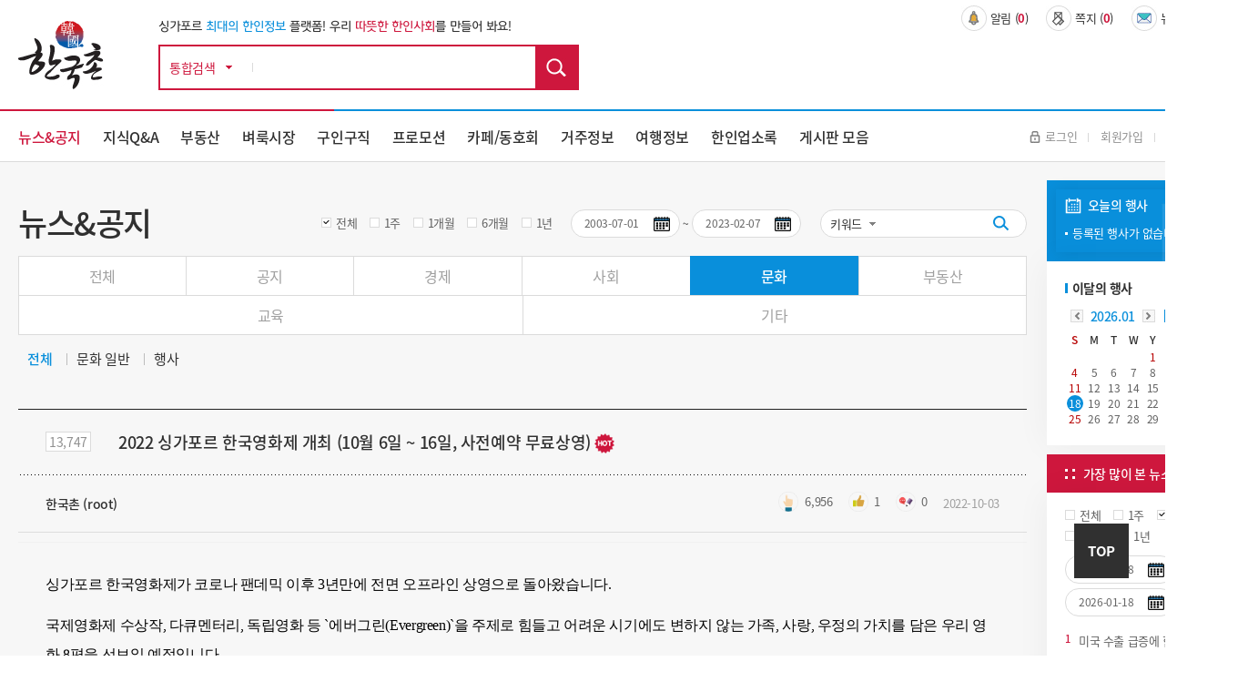

--- FILE ---
content_type: text/html; charset=utf-8
request_url: https://hankookchon.com/news/13747?s1=193&s3=2003-07-01&s4=2023-02-07
body_size: 163740
content:
<!doctype html>
<html lang="ko">
<head>
<meta charset="utf-8">

<meta name="format-detection" content="telephone=no" />

<meta name="viewport" content="width=1320">
<meta http-equiv="imagetoolbar" content="no">
<meta http-equiv="X-UA-Compatible" content="IE=edge,chrome=1">
<!-- 
<title>2022 싱가포르 한국영화제 개최 (10월 6일 ~ 16일, 사전예약 무료상영) > 뉴스&공지 | 한국촌-싱가포르 최대의 한인정보 사이트</title>
 -->
<title>한국촌-싱가포르 최대의 한인정보 사이트</title>
<link rel="apple-touch-icon" sizes="120x120" href="https://hankookchon.com/images/icon_120.png" />
<link rel="stylesheet" href="https://hankookchon.com/js/font-awesome/css/font-awesome.min.css?ver=131123">
<link rel="stylesheet" href="https://hankookchon.com/skin/board/news/style.css?ver=131123">
<link rel="apple-touch-icon" sizes="180x180" href="https://hankookchon.com/images/icon_180.png" />
<link rel="icon" type="image/png" href="https://hankookchon.com/images/icon_192.png" sizes="192x192"/>

<meta property="og:type" content="website">
<meta property="og:url" content="https://hankookchon.com">
<meta property="og:title" content="한국촌-싱가포르 최대의 한인정보 사이트">
<meta property="og:description" content="싱가포르 최대의 한인정보 사이트이며, 한국분들이 싱가포르에서 잘 정착하시고 여행 하실 수 있도록 각종 생활정보, 여행정보를 제공하고 있습니다.  싱가포르 교육 및 유학, 부동산 및 주택, 한인 구인구직, 싱가포르 주요 기사, 교통, 영주권, 의료, 싱가포르 사진 및 지도, 여행 및 관광지 정보, 한인기업 및 업소, 한인 종교단체 및 동문회 등 오랜기간 축적된 방대한 정보를 제공합니다.">
<meta property="og:image" content="https://hankookchon.com/images/layout/hd_logo.jpg">

    <link rel="stylesheet" href="https://hankookchon.com/css/font-awesome.min.css">
    <link rel="stylesheet" href="https://hankookchon.com/css/jquery-ui.css">
    <link rel="stylesheet" href="https://hankookchon.com/css/jquery.bxslider.css">
    <link rel="stylesheet" href="https://hankookchon.com/css/common.css?ver=131123">
    <link rel="stylesheet" href="https://hankookchon.com/css/layout.css?ver=131123">
    <link rel="stylesheet" href="https://hankookchon.com/css/main.css?ver=131123">
    <link rel="stylesheet" href="https://hankookchon.com/css/sub.css?ver=131123">
	<link rel="stylesheet" href="https://hankookchon.com/css/jquery.bxslider.css?ver=131123">
    <link rel="stylesheet" href="https://hankookchon.com/css/template.css?ver=21311234">


<link rel="SHORTCUT ICON" href="https://hankookchon.com/favicon.ico?v=76">
<!--[if lte IE 8]>
<script src="https://hankookchon.com/js/html5.js"></script>
<![endif]-->
<script>
// 자바스크립트에서 사용하는 전역변수 선언
var g5_url       = "https://hankookchon.com";
var g5_bbs_url   = "https://hankookchon.com/bbs";
var g5_is_member = "";
var g5_is_admin  = "";
var g5_is_mobile = "";
var g5_bo_table  = "news";
var g5_sca       = "";
var g5_editor    = "smarteditor2";
var g5_cookie_domain = "";
</script>
<script src="https://hankookchon.com/js/jquery-1.12.4.min.js?ver=132111"></script>
<script src="https://hankookchon.com/js/jquery-ui.min.js?ver=132111"></script>
<script src="https://hankookchon.com/js/jquery.bxslider.js?ver=132111"></script>
<script src="https://hankookchon.com/js/jquery.menu.js?ver=132111"></script>
<script src="https://hankookchon.com/js/common.js?ver=132111"></script>
<script src="https://hankookchon.com/js/wrest.js?ver=132111"></script>
<script src="https://hankookchon.com/js/placeholders.min.js?ver=132111"></script>
<script src="https://hankookchon.com/js/index.js?ver=132111"></script>


<!-- Global site tag (gtag.js) - Google Analytics -->
<script async src="https://www.googletagmanager.com/gtag/js?id=UA-152959111-1"></script>
<script>
  window.dataLayer = window.dataLayer || [];
  function gtag(){dataLayer.push(arguments);}
  gtag('js', new Date());

  gtag('config', 'UA-152959111-1');
</script>
</head>

<body oncontextmenu='return false' >



<link rel="stylesheet" href="https://hankookchon.com/css/mobile/owl.carousel.min.css">
<link rel="stylesheet" href="https://hankookchon.com/css/mobile/owl.theme.default.min.css">
<script src="https://hankookchon.com/js/owlcarousel/owl.carousel.min.js"></script><!-- 컨텐츠 : 시작 -->
<div id="wrap">
	<div class="header">
		<div class="hd_top">
			<div class="wrap clear">
				<h1 class="hd_logo"><a href="https://hankookchon.com"><img src="https://hankookchon.com/images/layout/hd_logo.jpg" alt="한국촌 상단 로고"></a></h1>
				<div class="hd_area1">
					<div class="hd_comm">
						<p class="LMDM">싱가포르 <span class="blue_c">최대의 한인정보</span> 플랫폼!   우리 <span>따뜻한 한인사회</span>를 만들어 봐요!</p>
					</div>
					<div id="hd_sch" class="clear">
						<h2>통합검색</h2>
						<form name="fsearchbox" action="https://hankookchon.com/bbs/search.php"  method="get">
						<select name="" id="">
							<option value="통합검색">통합검색</option>
						</select>
						<input type="text" name="keyword" id="sch_stx" required class="required" maxlength="20" value="">
						<input type="submit" value="검색" id="sch_submit">
						</form>
						<script>
						</script>
					</div>
				</div>
				<div class="hd_area2 clear">
					<ul class="hd_util1 clear">
												<li><a class="nti_pbt" onclick="notice_hit();" ><img src="https://hankookchon.com/images/layout/util_ico1.jpg" alt="상단 알림 아이콘">알림&nbsp;(<b>0</b>)</a>
							<div class="noti_pop">
								<span class="btn_close" onclick="notice_ing=0"><img src="https://hankookchon.com/images/layout/hd_search_arw.jpg" alt=""></span>
								<ul class="ul_dot">
																</ul>
							</div>
						</li>
						<li>
												<a onclick="alert2('정회원 사용기능입니다.');">
													<img src="https://hankookchon.com/images/layout/util_ico2.jpg" alt="상단 쪽지 아이콘">쪽지&nbsp;(<b>0</b>)</a>
						</li>
						<li><a href="https://hankookchon.com/newsletter"><img src="https://hankookchon.com/images/layout/util_ico3.jpg" alt="상단 뉴스레터 아이콘">뉴스레터&nbsp;(<b>0</b>)</a></li>
					</ul>
					<ul class="hd_banner clear">
    <li class="" style='width: 49%;'>
         </li>
	    <li class=" 2" style='width: 49%;margin-left:8px;'>
        </li>

</ul>


<!-- <style>
	.Array a{ width: 298px; height: 58px; background: url(../img/array_img1.jpg) center no-repeat !important;}
	.Array2 a{background: url(../img/array_img2.jpg) center no-repeat !important;}
	.Array img{display: none;}
</style> -->				</div>
			</div>
		</div>
		<div class="hd_btm">
			<div class="wrap clear">
				<nav class="gnb">
					<ul class="clear">
						<li class="current"><a href="https://hankookchon.com/news">뉴스&공지</a>
							<div class="subm">
								<div class="wrap">
									<h3 class="subm_tit">
										<span>News & Notices</span>
										뉴스&공지
									</h3>
									<ul class="subm_list">
										 <li><a href="https://hankookchon.com/news">전체</a></li>
																				<li><a href="https://hankookchon.com/news?s1=188">공지</a>
																				<li><a href="https://hankookchon.com/news?s1=190">경제</a>
																				<li><a href="https://hankookchon.com/news?s1=191">사회</a>
																				<li><a href="https://hankookchon.com/news?s1=193">문화</a>
																				<li><a href="https://hankookchon.com/news?s1=195">부동산</a>
																				<li><a href="https://hankookchon.com/news?s1=197">교육</a>
																				<li><a href="https://hankookchon.com/news?s1=198">기타</a>
																			</ul>
								</div>
							</div>
						</li>
						<li class=""><a href="https://hankookchon.com/kin">지식Q&A</a>
							<div class="subm">
								<div class="wrap">
									<h3 class="subm_tit">
										<span>Q&A</span>
										지식Q&A
									</h3>
									<ul class="subm_list">
										 <li><a href="https://hankookchon.com/kin">전체</a></li>
                                        <li><a href="https://hankookchon.com/kin?s0=1">답변기다려요</a></li>
                                        <li><a href="https://hankookchon.com/kin?s0=2">답변했어요</a></li>
									</ul>
								</div>
							</div>
						</li>
						<li class=""><a href="https://hankookchon.com/local1">부동산</a>
							<div class="subm">
								<div class="wrap">
									<h3 class="subm_tit">
										<span>Real Estate</span>
										부동산
									</h3>
									<ul class="subm_list">
										<li><a href="https://hankookchon.com/local1">방있어요 !</a></li>
										<li><a href="https://hankookchon.com/local2">방구해요 !</a></li>
									</ul>
								</div>
							</div>
						</li>
						<li class=""><a href="https://hankookchon.com/mkt?s1=676">벼룩시장</a>
							<div class="subm">
								<div class="wrap">
									<h3 class="subm_tit">
										<span>Marketplace</span>
										벼룩시장
									</h3>
									<ul class="subm_list">
										<!-- <li><a href="https://hankookchon.com/mkt">전체</a></li> -->
																				<li><a href="https://hankookchon.com/mkt?s1=676">팝니다</a>
																				<li><a href="https://hankookchon.com/mkt?s1=675">삽니다</a>
																				<li><a href="https://hankookchon.com/mkt?s1=673">그냥드려요</a>
																				<li><a href="https://hankookchon.com/mkt?s1=674">그냥주세요</a>
																			</ul>
								</div>
							</div>
						</li>
						<li class=""><a href="https://hankookchon.com/job_b">구인구직</a>
							<div class="subm">
								<div class="wrap">
									<h3 class="subm_tit">
										<span>Jobs</span>
										구인구직
									</h3>
									<ul class="subm_list">
										<li><a href="https://hankookchon.com/job_b">구인</a></li>
										<li><a href="https://hankookchon.com/job_m">구직</a></li>
									</ul>
								</div>
							</div>
						</li>

                            <li class=""><a href="https://hankookchon.com/prom">프로모션</a></li>
<!--						<li class="--><!--"><a href="--><!--">맛집정보</a>-->
<!--							<div class="subm">-->
<!--								<div class="wrap">-->
<!--									<h3 class="subm_tit">-->
<!--										<span>Food & Beverages</span>-->
<!--										맛집정보-->
<!--									</h3>-->
<!--									<ul class="subm_list">-->
<!--										<li><a href="--><!--">전체</a></li>-->
<!--										--><!--										<li><a href="--><!--">--><!--</a>-->
<!--										--><!--									</ul>-->
<!--								</div>-->
<!--							</div>-->
<!--						</li>-->
						
						<li class=""><a href="https://hankookchon.com/cafe_intro" alt="">카페/동호회</a>
							<div class="subm">
								<div class="wrap">
									<h3 class="subm_tit">
										<span>Societies & Clubs</span>
										카페/동호회
									</h3>
									<ul class="subm_list">
										<li><a href="https://hankookchon.com/cafe_intro#caf">카페</a></li>
										<li><a href="https://hankookchon.com/cafe_intro#clu">동호회</a></li>
									</ul>
								</div>
							</div>
						</li>
						<li class=""><a href="https://hankookchon.com/reside">거주정보</a>
							<div class="subm">
								<div class="wrap">
									<h3 class="subm_tit">
										<span>Useful Information</span>
										거주정보
									</h3>
									<ul class="subm_list">
										<li><a href="https://hankookchon.com/reside">전체</a></li>
																				<li><a href="https://hankookchon.com/reside?s1=268">싱가포르 일반</a>
																				<li><a href="https://hankookchon.com/reside?s1=269">교육</a>
																				<li><a href="https://hankookchon.com/reside?s1=270">취업</a>
																				<li><a href="https://hankookchon.com/reside?s1=271">부동산</a>
																				<li><a href="https://hankookchon.com/reside?s1=272">비자/영주권</a>
																				<li><a href="https://hankookchon.com/reside?s1=273">생활</a>
																				<li><a href="https://hankookchon.com/reside?s1=274">의료 </a>
																				<li><a href="https://hankookchon.com/reside?s1=275">교통</a>
																				<li><a href="https://hankookchon.com/reside?s1=276">은행/환전/보험</a>
																				<li><a href="https://hankookchon.com/reside?s1=277">법률</a>
																			</ul>
								</div>
							</div>
						</li>
						<li class=""><a href="https://hankookchon.com/travel">여행정보</a>
							<div class="subm">
								<div class="wrap">
									<h3 class="subm_tit">
										<span>Tour Guide</span>
										여행정보
									</h3>
									<ul class="subm_list subm_list3">
									<li><a href="https://hankookchon.com/travel">전체</a></li>
																			<li><a href="https://hankookchon.com/travel?s1=696">싱가포르 여행 팁</a>
																				<li><a href="https://hankookchon.com/travel?s1=697">센토사 여행</a>
																				<li><a href="https://hankookchon.com/travel?s1=701">도심 여행</a>
																				<li><a href="https://hankookchon.com/travel?s1=705">외곽지역 여행</a>
																				<li><a href="https://hankookchon.com/travel?s1=709">주변국 여행</a>
																			</ul>
								</div>
							</div>
						</li>
						<li class=""><a href="https://hankookchon.com/new/main/main.php">한인업소록</a>
							<div class="subm">
								<div class="wrap">
									<h3 class="subm_tit">
										<span>Directory</span>
										한인업소록
									</h3>
									<ul class="subm_list subm_list">
										<li><a href="https://hankookchon.com/new/shop/list.php?catetype=1">한인업소</a></li>
										<li><a href="https://hankookchon.com/new/shop/list.php?catetype=3">한인기업</a></li>
										<li><a href="https://hankookchon.com/new/shop/list.php?catetype=4">종교</a></li>
										<li><a href="https://hankookchon.com/new/shop/list.php?catetype=5">동호회/동문회</a></li>
										<li><a href="https://hankookchon.com/new/shop/list.php?catetype=6">주요연락처</a></li>
										<li><a href="https://hankookchon.com/new/promotion/list.php">프로모션</a></li>
										<li><a href="https://hankookchon.com/new/mrt/list.php">MRT/LRT</a></li>
										<li><a href="https://hankookchon.com/new/write/write.php">등록/수정요청</a></li>
										<li><a href="https://hankookchon.com/new/inquiry/inquiry.php">한국촌 광고문의</a></li>
									</ul>
								</div>
							</div>
						</li>
<!-- 						<li><a href="https://hankookchon.com/new/main/main.php">한인업소록</a></li> -->

<!--						<li class="--><!--"><a href="--><!--/new/shop/list.php?catetype=2">한인업소록(JB)</a>-->
<!--							<div class="subm">-->
<!--								<div class="wrap">-->
<!--									<h3 class="subm_tit">-->
<!--										<span>Directory(JB)</span>-->
<!--										한인업소록(JB)-->
<!--									</h3>-->
<!--									<ul class="subm_list subm_list">-->
<!--										<li><a href="--><!--/new/shop/list.php?catetype=2&subcate=14">음식점</a></li>-->
<!--										<li><a href="--><!--/new/shop/list.php?catetype=2&subcate=38">마트/식품</a></li>-->
<!--										<li><a href="--><!--/new/shop/list.php?catetype=2&subcate=39">학교/학원</a></li>-->
<!--										<li><a href="--><!--/new/shop/list.php?catetype=2&subcate=40">의료/병원</a></li>-->
<!--										<li><a href="--><!--/new/shop/list.php?catetype=2&subcate=41">피부/미용</a></li>-->
<!--										<li><a href="--><!--/new/shop/list.php?catetype=2&subcate=42">스포츠</a></li>-->
<!--										<li><a href="--><!--/new/shop/list.php?catetype=2&subcate=43">관광/여행</a></li>-->
<!--										<li><a href="--><!--/new/shop/list.php?catetype=2&subcate=44">컨설팅/부동산/이사</a></li>-->
<!--										<li><a href="--><!--/new/shop/list.php?catetype=2&subcate=45">기타</a></li>-->
<!--									</ul>-->
<!--								</div>-->
<!--							</div>-->
<!--						</li>-->
						<li class=""><a href="https://hankookchon.com/board_intro">게시판 모음</a>
							<div class="subm">
								<div class="wrap">
									<h3 class="subm_tit">
										<span>Miscellaneous</span>
										게시판 모음
									</h3>
									<ul class="subm_list">
																			<li><a href="https://hankookchon.com/prom">프로모션</a></li>
																			<li><a href="https://hankookchon.com/gal">싱가포르 갤러리</a></li>
																			<li><a href="https://hankookchon.com/lo_pro">전문가칼럼</a></li>
																			<li><a href="https://hankookchon.com/culture">문화의 향기</a></li>
																			<li><a href="https://hankookchon.com/solomon">솔로몬</a></li>
																			<li><a href="https://hankookchon.com/focus">싱가포르 탐방기 </a></li>
																			<li><a href="https://hankookchon.com/si_life">싱가포르 생활기</a></li>
																			<li><a href="https://hankookchon.com/si_tra">싱가포르 여행기</a></li>
																			<li><a href="https://hankookchon.com/youtube">추천 유튜브</a></li>
																			<li><a href="https://hankookchon.com/faq">싱가포르 특집기사</a></li>
																		</ul>
								</div>
							</div>
						</li>
					</ul>
				</nav>
				<ul class="hd_util2 clear">
											<li><a href="https://hankookchon.com/bbs/login.php?url=https%3A%2F%2Fhankookchon.com%2Fnews%2F13747%3Fs1%3D193%26s3%3D2003-07-01%26s4%3D2023-02-07"><img src="https://hankookchon.com/images/layout/hd_login.jpg" alt="">로그인</a></li>
						<li><a href="https://hankookchon.com/bbs/register.php">회원가입</a></li>
						<li><a href="https://hankookchon.com/bbs/password_lost.php" target="_blank" id="login_password_lost">ID/PW찾기</a></li>
										
				</ul>
			</div>
		</div>
	</div>
</div>
	<section class="sub_wrap">
		<div class="wrap clear">
			<div class="sub_contents">
								<div class="s_tit_box">	
					<h3 class="s_tit">뉴스&공지</h3>
				</div>
			

<script>
var notice_ing=0;
function notice_hit(){
	if(!notice_ing){
    	$.ajax({
    		type : 'POST',
    		url : 'https://hankookchon.com/ajax_notice_hit.php',
    		cache : false,
    		async : false
    	});
    	notice_ing=1;
	}
}
function notice_close(idx){
	if(confirm("해당 알림을 표시하지 않습니다.")){
    	$.ajax({
    		type : 'POST',
    		url : 'https://hankookchon.com/ajax_notice_close.php',
    		data : {
    			idx : idx
    		},
    		cache : false,
    		async : false,
    		success : function(result) {
    			$("#head_notice_"+idx).remove();
    		}
    	});
	}
}
</script>
<style>
#bo_v_con img, .rv_table img{ width:90%; cursor: pointer;} 
.comp_logo img, .bx_box img{cursor: pointer;}
</style>
<script>
$(function(){
$("#bo_v_con img, .rv_table img, .comp_logo img").click(function(){
    	if($(this).hasClass("mu_i2")==false){
    	viewPic($(this).prop("src"));
    }
});
});

function viewPic(img){
  foto1= new Image();
  foto1.src=(img);
  contImg(img);
}
function contImg(img){
  if((foto1.width!=0)&&(foto1.height!=0)){
    viewImg(img);
  }
  else{
    funzione="contImg('"+img+"')";
    intervallo=setTimeout(funzione,20);
  }
}
function viewImg(img){
  largh=foto1.width+20;
  altez=foto1.height+20;
  stringa="width="+largh+",height="+altez;
  finestra=window.open(img,"",stringa);
}

</script><script src="https://hankookchon.com/js/viewimageresize.js"></script>
<form class="sch_box" name="fsearch" method="get" autocomplete="off" action="https://hankookchon.com/news">
    <input type="hidden" name="bo_table" value="news">
    <input type="hidden" name="s0" value="">
    <input type="hidden" name="s1" value="193">
    <input type="hidden" name="s2" value="">
    <div class="">
    	<ul class="check1">
    		<li><input type="radio" id="sel1" name="seldate" value=""  checked onclick="set_date('전체','s3','s4');"> <label for="sel1">전체</label></li>
    		<li><input type="radio" id="sel2" name="seldate" value="1"  onclick="set_date('1주','s3','s4');"> <label for="sel2">1주</label></li>
    		<li><input type="radio" id="sel3" name="seldate" value="2"  onclick="set_date('1개월','s3','s4');"> <label for="sel3">1개월</label></li>
    		<li><input type="radio" id="sel4" name="seldate" value="3"  onclick="set_date('6개월','s3','s4');"> <label for="sel4">6개월</label></li>
    		<li><input type="radio" id="sel5" name="seldate" value="4"  onclick="set_date('1년','s3','s4');"> <label for="sel5">1년</label></li>
    	</ul>
    	<ul class="cal_sch">
    		<li><input type="text" id="s3" name="s3" class="date_pic" value="2003-07-01" ><label for="s3"><img src="https://hankookchon.com/images/template/cal_i.jpg" alt=""></label></li>
    		<li class="none">~</li>
    		<li><input type="text" id="s4" name="s4" class="date_pic" value="2023-02-07"><label for="s4"><img src="https://hankookchon.com/images/template/cal_i.jpg" alt=""></label></li>
    	</ul>
    	<div class="sch_dot">
    		<select name="sfl" id="sfl">
    			<option value="keyword" >키워드</option><option value="wr_name,1" >닉네임</option>
    		</select>
    		<div class="sch_bar">
    			<input type="text" name="stx" value="" id="stx" class="sch_input" size="25" maxlength="20" placeholder="">
    			<button type="submit" value="검색" class="sch_btn"><img src="https://hankookchon.com/images/template/sch_ddot.jpg" alt=""></button>
    		</div>
    	</div>	
    </div>

</form>

<ul class="cate_box"><li><a href="https://hankookchon.com/news?s3=2003-07-01&amp;s4=2023-02-07" >전체</a></li>    			<li><a href="https://hankookchon.com/news?s1=188&amp;s3=2003-07-01&amp;s4=2023-02-07" >공지</a></li>
        			<li><a href="https://hankookchon.com/news?s1=190&amp;s3=2003-07-01&amp;s4=2023-02-07" >경제</a></li>
        			<li><a href="https://hankookchon.com/news?s1=191&amp;s3=2003-07-01&amp;s4=2023-02-07" >사회</a></li>
        			<li><a href="https://hankookchon.com/news?s1=193&amp;s3=2003-07-01&amp;s4=2023-02-07" class='on'>문화</a></li>
        			<li><a href="https://hankookchon.com/news?s1=195&amp;s3=2003-07-01&amp;s4=2023-02-07" >부동산</a></li>
        	</ul><ul class="cate_box">		<li><a href="https://hankookchon.com/news?s1=197&amp;s3=2003-07-01&amp;s4=2023-02-07" >교육</a></li>
        			<li><a href="https://hankookchon.com/news?s1=198&amp;s3=2003-07-01&amp;s4=2023-02-07" >기타</a></li>
    </ul>    		<ul class="cate_box2"><li><a href="https://hankookchon.com/news?s1=193&amp;s3=2003-07-01&amp;s4=2023-02-07" class='on'>전체</a></li>										<li><a href="https://hankookchon.com/news?s1=193&amp;s2=255&amp;s3=2003-07-01&amp;s4=2023-02-07" >문화 일반</a></li>
    												<li><a href="https://hankookchon.com/news?s1=193&amp;s2=256&amp;s3=2003-07-01&amp;s4=2023-02-07" >행사</a></li>
    		</ul>    	

<article id="bo_v" style="width:100%">

<br>

	<ul id="bo_v_title">
		<li class="v_num"><span>13,747</span></li>
		<li class="cate_3">문화</li>
<!-- 상세페이지도 왕관 제어 -->

		
		<li class="bo_v_tit">
						
		2022 싱가포르 한국영화제 개최 (10월 6일 ~ 16일, 사전예약 무료상영)				<img src="/images/main/ico_cycle_H.png" class="title_icon">		</li>
 		
	</ul>
    <section id="bo_v_info">
        <h2>페이지 정보</h2>
        <div class="profile_info gall_view_news">
        	<ul class="pro_i">
        		<li class="name"><span >한국촌 (root)</span></li>
				<li class="right_ibx">
					<div class="ibx_newl">
						<ol>
							<li class="view">
								<img src="https://hankookchon.com/images/template/view_i.png" alt="">
								<span>6,956</span>
							</li>
							<li class="good">
								<img class="mr3" src="https://hankookchon.com/images/template/good_i.png" alt="">
								<span>1</span>
							</li>
							<li class="comment">
								<img class="mr3" src="https://hankookchon.com/images/template/cmt_inew.png" > 
								<span>0</span>
							</li>
							<li class="date">2022-10-03</li>
						</ol>	
					</div>
				</li>
    		</ul> 
						    	</div>
    </section>
    <section id="bo_v_atc">
        <h2 id="bo_v_atc_title">본문</h2>
        <div id="bo_v_share">
	        	    </div>
        <div id="bo_v_con">
			<p style="margin:0cm 0cm 10pt;line-height:2;font-size:11pt;font-family:Calibri, 'sans-serif';"><span lang="ko" style="font-family:'맑은 고딕';font-size:12pt;color:rgb(0,0,0);" xml:lang="ko">싱가포르</span><span lang="ko" style="font-size:12pt;color:rgb(0,0,0);" xml:lang="ko"> </span><span lang="ko" style="font-family:'맑은 고딕';font-size:12pt;color:rgb(0,0,0);" xml:lang="ko">한국영화제가</span><span lang="ko" style="font-size:12pt;color:rgb(0,0,0);" xml:lang="ko"> </span><span lang="ko" style="font-family:'맑은 고딕';font-size:12pt;color:rgb(0,0,0);" xml:lang="ko">코로나</span><span lang="ko" style="font-size:12pt;color:rgb(0,0,0);" xml:lang="ko"> </span><span lang="ko" style="font-family:'맑은 고딕';font-size:12pt;color:rgb(0,0,0);" xml:lang="ko">팬데믹</span><span lang="ko" style="font-size:12pt;color:rgb(0,0,0);" xml:lang="ko"> </span><span lang="ko" style="font-family:'맑은 고딕';font-size:12pt;color:rgb(0,0,0);" xml:lang="ko">이후</span><span style="font-size:12pt;color:rgb(0,0,0);"> 3</span><span lang="ko" style="font-family:'맑은 고딕';font-size:12pt;color:rgb(0,0,0);" xml:lang="ko">년만에</span><span lang="ko" style="font-size:12pt;color:rgb(0,0,0);" xml:lang="ko"> </span><span lang="ko" style="font-family:'맑은 고딕';font-size:12pt;color:rgb(0,0,0);" xml:lang="ko">전면</span><span lang="ko" style="font-size:12pt;color:rgb(0,0,0);" xml:lang="ko"> </span><span lang="ko" style="font-family:'맑은 고딕';font-size:12pt;color:rgb(0,0,0);" xml:lang="ko">오프라인</span><span lang="ko" style="font-size:12pt;color:rgb(0,0,0);" xml:lang="ko"> </span><span lang="ko" style="font-family:'맑은 고딕';font-size:12pt;color:rgb(0,0,0);" xml:lang="ko">상영으로</span><span lang="ko" style="font-size:12pt;color:rgb(0,0,0);" xml:lang="ko"> </span><span lang="ko" style="font-family:'맑은 고딕';font-size:12pt;color:rgb(0,0,0);" xml:lang="ko">돌아왔습니다</span><span style="font-size:12pt;color:rgb(0,0,0);">. </span></p><p></p><p style="margin:0cm 0cm 10pt;line-height:2;font-size:11pt;font-family:Calibri, 'sans-serif';"><span lang="ko" style="font-family:'맑은 고딕';font-size:12pt;color:rgb(0,0,0);" xml:lang="ko">국제영화제</span><span lang="ko" style="font-size:12pt;color:rgb(0,0,0);" xml:lang="ko"> </span><span lang="ko" style="font-family:'맑은 고딕';font-size:12pt;color:rgb(0,0,0);" xml:lang="ko">수상작</span><span style="font-size:12pt;color:rgb(0,0,0);">, </span><span lang="ko" style="font-family:'맑은 고딕';font-size:12pt;color:rgb(0,0,0);" xml:lang="ko">다큐멘터리</span><span style="font-size:12pt;color:rgb(0,0,0);">, </span><span lang="ko" style="font-family:'맑은 고딕';font-size:12pt;color:rgb(0,0,0);" xml:lang="ko">독립영화</span><span lang="ko" style="font-size:12pt;color:rgb(0,0,0);" xml:lang="ko"> </span><span lang="ko" style="font-family:'맑은 고딕';font-size:12pt;color:rgb(0,0,0);" xml:lang="ko">등</span><span style="font-size:12pt;color:rgb(0,0,0);"> `</span><span lang="ko" style="font-family:'맑은 고딕';font-size:12pt;color:rgb(0,0,0);" xml:lang="ko">에버그린</span><span style="font-size:12pt;color:rgb(0,0,0);">(Evergreen)`</span><span lang="ko" style="font-family:'맑은 고딕';font-size:12pt;color:rgb(0,0,0);" xml:lang="ko">을</span><span lang="ko" style="font-size:12pt;color:rgb(0,0,0);" xml:lang="ko"> </span><span lang="ko" style="font-family:'맑은 고딕';font-size:12pt;color:rgb(0,0,0);" xml:lang="ko">주제로</span><span lang="ko" style="font-size:12pt;color:rgb(0,0,0);" xml:lang="ko"> </span><span lang="ko" style="font-family:'맑은 고딕';font-size:12pt;color:rgb(0,0,0);" xml:lang="ko">힘들고</span><span lang="ko" style="font-size:12pt;color:rgb(0,0,0);" xml:lang="ko"> </span><span lang="ko" style="font-family:'맑은 고딕';font-size:12pt;color:rgb(0,0,0);" xml:lang="ko">어려운</span><span lang="ko" style="font-size:12pt;color:rgb(0,0,0);" xml:lang="ko"> </span><span lang="ko" style="font-family:'맑은 고딕';font-size:12pt;color:rgb(0,0,0);" xml:lang="ko">시기에도</span><span lang="ko" style="font-size:12pt;color:rgb(0,0,0);" xml:lang="ko"> </span><span lang="ko" style="font-family:'맑은 고딕';font-size:12pt;color:rgb(0,0,0);" xml:lang="ko">변하지</span><span lang="ko" style="font-size:12pt;color:rgb(0,0,0);" xml:lang="ko"> </span><span lang="ko" style="font-family:'맑은 고딕';font-size:12pt;color:rgb(0,0,0);" xml:lang="ko">않는</span><span lang="ko" style="font-size:12pt;color:rgb(0,0,0);" xml:lang="ko"> </span><span lang="ko" style="font-family:'맑은 고딕';font-size:12pt;color:rgb(0,0,0);" xml:lang="ko">가족</span><span style="font-size:12pt;color:rgb(0,0,0);">, </span><span lang="ko" style="font-family:'맑은 고딕';font-size:12pt;color:rgb(0,0,0);" xml:lang="ko">사랑</span><span style="font-size:12pt;color:rgb(0,0,0);">, </span><span lang="ko" style="font-family:'맑은 고딕';font-size:12pt;color:rgb(0,0,0);" xml:lang="ko">우정의</span><span lang="ko" style="font-size:12pt;color:rgb(0,0,0);" xml:lang="ko"> </span><span lang="ko" style="font-family:'맑은 고딕';font-size:12pt;color:rgb(0,0,0);" xml:lang="ko">가치를</span><span lang="ko" style="font-size:12pt;color:rgb(0,0,0);" xml:lang="ko"> </span><span lang="ko" style="font-family:'맑은 고딕';font-size:12pt;color:rgb(0,0,0);" xml:lang="ko">담은</span><span lang="ko" style="font-size:12pt;color:rgb(0,0,0);" xml:lang="ko"> </span><span lang="ko" style="font-family:'맑은 고딕';font-size:12pt;color:rgb(0,0,0);" xml:lang="ko">우리</span><span lang="ko" style="font-size:12pt;color:rgb(0,0,0);" xml:lang="ko"> </span><span lang="ko" style="font-family:'맑은 고딕';font-size:12pt;color:rgb(0,0,0);" xml:lang="ko">영화</span><span style="font-size:12pt;color:rgb(0,0,0);"> 8</span><span lang="ko" style="font-family:'맑은 고딕';font-size:12pt;color:rgb(0,0,0);" xml:lang="ko">편을</span><span lang="ko" style="font-size:12pt;color:rgb(0,0,0);" xml:lang="ko"> </span><span lang="ko" style="font-family:'맑은 고딕';font-size:12pt;color:rgb(0,0,0);" xml:lang="ko">선보일</span><span lang="ko" style="font-size:12pt;color:rgb(0,0,0);" xml:lang="ko"> </span><span lang="ko" style="font-family:'맑은 고딕';font-size:12pt;color:rgb(0,0,0);" xml:lang="ko">예정입니다</span><span style="font-size:12pt;color:rgb(0,0,0);">.</span></p><p></p><p style="margin:0cm 0cm 10pt;line-height:2;font-size:11pt;font-family:Calibri, 'sans-serif';"><span lang="ko" style="font-family:'맑은 고딕';font-size:12pt;color:rgb(0,0,0);" xml:lang="ko">오는</span><span style="font-size:12pt;color:rgb(0,0,0);"> 10. 6(</span><span lang="ko" style="font-family:'맑은 고딕';font-size:12pt;color:rgb(0,0,0);" xml:lang="ko">목</span><span style="font-size:12pt;color:rgb(0,0,0);">)</span><span lang="ko" style="font-family:'맑은 고딕';font-size:12pt;color:rgb(0,0,0);" xml:lang="ko">일</span><span lang="ko" style="font-size:12pt;color:rgb(0,0,0);" xml:lang="ko"> </span><span lang="ko" style="font-family:'맑은 고딕';font-size:12pt;color:rgb(0,0,0);" xml:lang="ko">저녁</span><span lang="ko" style="font-size:12pt;color:rgb(0,0,0);" xml:lang="ko"> </span><span lang="ko" style="font-family:'맑은 고딕';font-size:12pt;color:rgb(0,0,0);" xml:lang="ko">싱가포르</span><span lang="ko" style="font-size:12pt;color:rgb(0,0,0);" xml:lang="ko"> </span><span lang="ko" style="font-family:'맑은 고딕';font-size:12pt;color:rgb(0,0,0);" xml:lang="ko">국립미술관</span><span style="font-size:12pt;color:rgb(0,0,0);">(National Gallery)</span><span style="font-size:12pt;color:rgb(0,0,0);"> 
</span><span lang="ko" style="font-family:'맑은 고딕';font-size:12pt;color:rgb(0,0,0);" xml:lang="ko">니안콩시</span><span style="font-size:12pt;color:rgb(0,0,0);">(Ngee
Ann Kongsi) </span><span lang="ko" style="font-family:'맑은 고딕';font-size:12pt;color:rgb(0,0,0);" xml:lang="ko">강당에서</span><span lang="ko" style="font-size:12pt;color:rgb(0,0,0);" xml:lang="ko"> </span><span lang="ko" style="font-family:'맑은 고딕';font-size:12pt;color:rgb(0,0,0);" xml:lang="ko">영화</span><span style="font-size:12pt;color:rgb(0,0,0);"> &lt;</span><span lang="ko" style="font-family:'맑은 고딕';font-size:12pt;color:rgb(0,0,0);" xml:lang="ko">기적</span><span style="font-size:12pt;color:rgb(0,0,0);">&gt; </span><span lang="ko" style="font-family:'맑은 고딕';font-size:12pt;color:rgb(0,0,0);" xml:lang="ko">상영을</span><span lang="ko" style="font-size:12pt;color:rgb(0,0,0);" xml:lang="ko"> </span><span lang="ko" style="font-family:'맑은 고딕';font-size:12pt;color:rgb(0,0,0);" xml:lang="ko">개막으로</span><span style="font-size:12pt;color:rgb(0,0,0);">, 10.7(</span><span lang="ko" style="font-family:'맑은 고딕';font-size:12pt;color:rgb(0,0,0);" xml:lang="ko">금</span><span style="font-size:12pt;color:rgb(0,0,0);">)~9(</span><span lang="ko" style="font-family:'맑은 고딕';font-size:12pt;color:rgb(0,0,0);" xml:lang="ko">일</span><span style="font-size:12pt;color:rgb(0,0,0);">)</span><span lang="ko" style="font-family:'맑은 고딕';font-size:12pt;color:rgb(0,0,0);" xml:lang="ko">일과</span><span style="font-size:12pt;color:rgb(0,0,0);">
10.14(</span><span lang="ko" style="font-family:'맑은 고딕';font-size:12pt;color:rgb(0,0,0);" xml:lang="ko">금</span><span style="font-size:12pt;color:rgb(0,0,0);">)~16(</span><span lang="ko" style="font-family:'맑은 고딕';font-size:12pt;color:rgb(0,0,0);" xml:lang="ko">일</span><span style="font-size:12pt;color:rgb(0,0,0);">)</span><span lang="ko" style="font-family:'맑은 고딕';font-size:12pt;color:rgb(0,0,0);" xml:lang="ko">일</span><span lang="ko" style="font-size:12pt;color:rgb(0,0,0);" xml:lang="ko"> </span><span lang="ko" style="font-family:'맑은 고딕';font-size:12pt;color:rgb(0,0,0);" xml:lang="ko">동안</span><span lang="ko" style="font-size:12pt;color:rgb(0,0,0);" xml:lang="ko"> </span><span lang="ko" style="font-family:'맑은 고딕';font-size:12pt;color:rgb(0,0,0);" xml:lang="ko">선택시티</span><span lang="ko" style="font-size:12pt;color:rgb(0,0,0);" xml:lang="ko"> </span><span lang="ko" style="font-family:'맑은 고딕';font-size:12pt;color:rgb(0,0,0);" xml:lang="ko">골든빌리지</span><span style="font-size:12pt;color:rgb(0,0,0);">(Golden Village) </span><span lang="ko" style="font-family:'맑은 고딕';font-size:12pt;color:rgb(0,0,0);" xml:lang="ko">극장에서</span><span style="font-size:12pt;color:rgb(0,0,0);">
&lt;</span><span lang="ko" style="font-family:'맑은 고딕';font-size:12pt;color:rgb(0,0,0);" xml:lang="ko">두레소리</span><span style="font-size:12pt;color:rgb(0,0,0);">&gt;,
&lt;</span><span lang="ko" style="font-family:'맑은 고딕';font-size:12pt;color:rgb(0,0,0);" xml:lang="ko">말모이</span><span style="font-size:12pt;color:rgb(0,0,0);">&gt;,
&lt;</span><span lang="ko" style="font-family:'맑은 고딕';font-size:12pt;color:rgb(0,0,0);" xml:lang="ko">메밀꽃</span><span style="font-size:12pt;color:rgb(0,0,0);">,
</span><span lang="ko" style="font-family:'맑은 고딕';font-size:12pt;color:rgb(0,0,0);" xml:lang="ko">운수</span><span lang="ko" style="font-size:12pt;color:rgb(0,0,0);" xml:lang="ko"> </span><span lang="ko" style="font-family:'맑은 고딕';font-size:12pt;color:rgb(0,0,0);" xml:lang="ko">좋은</span><span lang="ko" style="font-size:12pt;color:rgb(0,0,0);" xml:lang="ko"> </span><span lang="ko" style="font-family:'맑은 고딕';font-size:12pt;color:rgb(0,0,0);" xml:lang="ko">날</span><span style="font-size:12pt;color:rgb(0,0,0);">, </span><span lang="ko" style="font-family:'맑은 고딕';font-size:12pt;color:rgb(0,0,0);" xml:lang="ko">그리고</span><span lang="ko" style="font-size:12pt;color:rgb(0,0,0);" xml:lang="ko"> </span><span lang="ko" style="font-family:'맑은 고딕';font-size:12pt;color:rgb(0,0,0);" xml:lang="ko">봄봄</span><span style="font-size:12pt;color:rgb(0,0,0);">&gt;, &lt;</span><span lang="ko" style="font-family:'맑은 고딕';font-size:12pt;color:rgb(0,0,0);" xml:lang="ko">브로커</span><span style="font-size:12pt;color:rgb(0,0,0);">&gt;, &lt;</span><span lang="ko" style="font-family:'맑은 고딕';font-size:12pt;color:rgb(0,0,0);" xml:lang="ko">뷰티</span><span lang="ko" style="font-size:12pt;color:rgb(0,0,0);" xml:lang="ko"> </span><span lang="ko" style="font-family:'맑은 고딕';font-size:12pt;color:rgb(0,0,0);" xml:lang="ko">인사이드</span><span style="font-size:12pt;color:rgb(0,0,0);">&gt;, &lt;</span><span lang="ko" style="font-family:'맑은 고딕';font-size:12pt;color:rgb(0,0,0);" xml:lang="ko">자산어보</span><span style="font-size:12pt;color:rgb(0,0,0);">&gt;, &lt;</span><span lang="ko" style="font-family:'맑은 고딕';font-size:12pt;color:rgb(0,0,0);" xml:lang="ko">칠곡가시나들</span><span style="font-size:12pt;color:rgb(0,0,0);">&gt;
</span><span lang="ko" style="font-family:'맑은 고딕';font-size:12pt;color:rgb(0,0,0);" xml:lang="ko">영화가</span><span lang="ko" style="font-size:12pt;color:rgb(0,0,0);" xml:lang="ko"> </span><span lang="ko" style="font-family:'맑은 고딕';font-size:12pt;color:rgb(0,0,0);" xml:lang="ko">무료로</span><span lang="ko" style="font-size:12pt;color:rgb(0,0,0);" xml:lang="ko"> </span><span lang="ko" style="font-family:'맑은 고딕';font-size:12pt;color:rgb(0,0,0);" xml:lang="ko">상영될</span><span lang="ko" style="font-size:12pt;color:rgb(0,0,0);" xml:lang="ko"> </span><span lang="ko" style="font-family:'맑은 고딕';font-size:12pt;color:rgb(0,0,0);" xml:lang="ko">예정입니다</span><span style="font-size:12pt;color:rgb(0,0,0);">. </span></p><p></p><p style="margin:0cm 0cm 10pt;line-height:2;font-size:11pt;font-family:Calibri, 'sans-serif';"><span style="font-size:12pt;color:rgb(0,0,0);">2022 </span><span lang="ko" style="font-family:'맑은 고딕';font-size:12pt;color:rgb(0,0,0);" xml:lang="ko">싱가포르</span><span lang="ko" style="font-size:12pt;color:rgb(0,0,0);" xml:lang="ko"> </span><span lang="ko" style="font-family:'맑은 고딕';font-size:12pt;color:rgb(0,0,0);" xml:lang="ko">한국영화제</span><span lang="ko" style="font-size:12pt;color:rgb(0,0,0);" xml:lang="ko"> </span><span lang="ko" style="font-family:'맑은 고딕';font-size:12pt;color:rgb(0,0,0);" xml:lang="ko">관련</span><span lang="ko" style="font-size:12pt;color:rgb(0,0,0);" xml:lang="ko"> </span><span lang="ko" style="font-family:'맑은 고딕';font-size:12pt;color:rgb(0,0,0);" xml:lang="ko">자세한</span><span lang="ko" style="font-size:12pt;color:rgb(0,0,0);" xml:lang="ko"> </span><span lang="ko" style="font-family:'맑은 고딕';font-size:12pt;color:rgb(0,0,0);" xml:lang="ko">정보와</span><span lang="ko" style="font-size:12pt;color:rgb(0,0,0);" xml:lang="ko"> </span><span lang="ko" style="font-family:'맑은 고딕';font-size:12pt;color:rgb(0,0,0);" xml:lang="ko">티켓</span><span lang="ko" style="font-size:12pt;color:rgb(0,0,0);" xml:lang="ko"> </span><span lang="ko" style="font-family:'맑은 고딕';font-size:12pt;color:rgb(0,0,0);" xml:lang="ko">예매는</span><span lang="ko" style="font-size:12pt;color:rgb(0,0,0);" xml:lang="ko"> </span><span lang="ko" style="font-family:'맑은 고딕';font-size:12pt;color:rgb(0,0,0);" xml:lang="ko">아래</span><span lang="ko" style="font-size:12pt;color:rgb(0,0,0);" xml:lang="ko"> </span><span lang="ko" style="font-family:'맑은 고딕';font-size:12pt;color:rgb(0,0,0);" xml:lang="ko">행사</span><span lang="ko" style="font-size:12pt;color:rgb(0,0,0);" xml:lang="ko"> </span><span lang="ko" style="font-family:'맑은 고딕';font-size:12pt;color:rgb(0,0,0);" xml:lang="ko">공식사이트를</span><span lang="ko" style="font-size:12pt;color:rgb(0,0,0);" xml:lang="ko"> </span><span lang="ko" style="font-family:'맑은 고딕';font-size:12pt;color:rgb(0,0,0);" xml:lang="ko">통해</span><span lang="ko" style="font-size:12pt;color:rgb(0,0,0);" xml:lang="ko"> </span><span lang="ko" style="font-family:'맑은 고딕';font-size:12pt;color:rgb(0,0,0);" xml:lang="ko">확인해주시기</span><span lang="ko" style="font-size:12pt;color:rgb(0,0,0);" xml:lang="ko"> </span><span lang="ko" style="font-family:'맑은 고딕';font-size:12pt;color:rgb(0,0,0);" xml:lang="ko">바랍니다</span><span style="font-size:12pt;color:rgb(0,0,0);">. </span></p><p></p><p style="margin:0cm 0cm 10pt;line-height:2;font-size:11pt;font-family:Calibri, 'sans-serif';"><span style="font-size:12pt;color:rgb(0,0,0);"> </span><a href="http://www.sgkff.com/" rel="nofollow"><span style="font-size:12pt;color:rgb(0,0,0);">www.sgkff.com</span></a></p><p></p><p style="margin:0cm 0cm 10pt;line-height:2;font-size:11pt;font-family:Calibri, 'sans-serif';"><span style="font-size:12pt;"> </span> </p><p style="margin:0cm 0cm 10pt;line-height:2;font-size:11pt;font-family:Calibri, 'sans-serif';"><span style="font-size:12pt;color:rgb(0,0,0);">2022</span><span lang="ko" style="font-family:'맑은 고딕';font-size:12pt;color:rgb(0,0,0);" xml:lang="ko">싱가포르</span><span lang="ko" style="font-size:12pt;color:rgb(0,0,0);" xml:lang="ko"> </span><span lang="ko" style="font-family:'맑은 고딕';font-size:12pt;color:rgb(0,0,0);" xml:lang="ko">한국영화제</span><span lang="ko" style="font-size:12pt;color:rgb(0,0,0);" xml:lang="ko"> </span><span lang="ko" style="font-family:'맑은 고딕';font-size:12pt;color:rgb(0,0,0);" xml:lang="ko">상영작</span><span style="font-size:12pt;color:rgb(0,0,0);"> (</span><span lang="ko" style="font-family:'맑은 고딕';font-size:12pt;color:rgb(0,0,0);" xml:lang="ko">출처</span><span style="font-size:12pt;color:rgb(0,0,0);">: </span><span lang="ko" style="font-family:'맑은 고딕';font-size:12pt;color:rgb(0,0,0);" xml:lang="ko">싱가포르한국영화제</span><span lang="ko" style="font-size:12pt;color:rgb(0,0,0);" xml:lang="ko"> </span><span lang="ko" style="font-family:'맑은 고딕';font-size:12pt;color:rgb(0,0,0);" xml:lang="ko">홈페이지</span><span style="font-size:12pt;color:rgb(0,0,0);">)</span></p><p></p><p style="margin:0cm 0cm 10pt;line-height:2;font-size:11pt;font-family:Calibri, 'sans-serif';"><span style="font-size:12pt;color:rgb(0,0,0);"><img src="https://hankookchon.com/data/editor/2210/a87ed89552e9a1f309532af86406dad5_1664776238_7691.jpg" title="a87ed89552e9a1f309532af86406dad5_1664776238_7691.jpg" alt="a87ed89552e9a1f309532af86406dad5_1664776238_7691.jpg" /><br style="clear:both;" /> </span></p></div>
		<style>
.pro_r,.pro_i,.pro_wrap{overflow: initial !important}

.gall_view_news .pro_i li span {position:relative;}
.sv_on {line-height:22px;}
</style>
<div class="bo_v_add">
	<ul style="max-height: 1e+06px; margin: 0px; padding: 0px; list-style: none;" noto="" sans="" kr",="" "malgun="" gothic",="" "맑은="" 고딕",="" 돋움,="" dotum,="" 굴림,="" gulim,="" tahoma,="" verdana,="" geneva,="" sans-serif,="" "apple="" applegothic;="" font-size:="" 13px;="" letter-spacing:="" -0.39px;"="">
<li style="max-height: 1e+06px; margin: 0px; padding: 0px; list-style: none; font-size: 14pt;"><span style="background-color: rgb(0, 153, 153); font-size: 11pt;"><a href="https://www.hankookchon.com/banner/vixdental/" target="_self" style="color: rgb(255, 255, 255);"><span style="color: rgb(255, 255, 255); background-color: rgb(0, 153, 153); font-size: 14pt;">[호치민 빅스치과]&nbsp; :::: 덴탈 투어리즘 방문고객 프로모션 ::::&nbsp; (바로가기)&nbsp;</span></a></span></li></ul></div>	
 <div class="bt_btn_box">
    <ul class="ul_1">
		<li><a class="btn_t2 pop_b_ty" onclick="copyToClipboard('urlcopy');alert2('링크가 복사되었습니다.');">링크복사</a>
		<span style="display:none" id="urlcopy">hankookchon.com/news/13747</span></li>
				<li><a class="btn_t2 pop_b_ty" href="javascript:layer('',520,285,'https://hankookchon.com/pop/share.php?bo_table=news&wr_id=13747')">공유</a></li>
			</ul>
	<ul class="ul_2">
	
				
	
                         		<li>
			<a href="https://hankookchon.com/bbs/good.php?bo_table=news&amp;wr_id=13747&amp;good=good&amp;&amp;s1=193&amp;s3=2003-07-01&amp;s4=2023-02-07" class="btn_t2 btn_t3 good_button"  >
			<img src="https://hankookchon.com/images/template/v_good.png" alt="">추천(<font class="good_cnt_res">1</font>)
			<span class="bo_v_act_good"></span>
		</a>
		</li>
             				<li><a class="btn_t2" href="https://hankookchon.com/news?s1=193&amp;s3=2003-07-01&amp;s4=2023-02-07"   title="목록">목록</a></li>
	</ul>
    </ul>
</div>

<script>
    function writeBlock(type) {
        if(type == 1) {
            if(confirm("정말 신고하시겠습니까?\n24시간내에 신고처리된글은 운영자가 조치를 취하게됩니다.")){
                alert("신고처리가 완료되었습니다.");
            }
        } else if(type == 2) {
            if(confirm("정말 사용자를 차단하시겠습니까?")){
                alert("사용자 정보가 차단됩니다.");
            }
        }
        return false;
    }
    function fileDownload(tb,id,no){

        if(navigator.userAgent.toLowerCase().indexOf('mobileapp') > -1 || navigator.userAgent.toLowerCase().indexOf('iosapp') > -1){
            $.ajax({
                type: "get",
                url: "https://hankookchon.com/bbs/download.php",
                dataType: "json",
                data: {
                    app:1,
                    bo_table:tb,
                    wr_id:id,
                    no:no
                },
                success: function(data) {
                    if(data.fail){
                        alert(data.fail)
                    } else {
                        var param = {
                            action:"filedownload",
                            downloadurl:data.path,
                            filename:data.filename
                        };
                        webkit.messageHandlers.cordova_iab.postMessage(JSON.stringify(param));
                    }
                },
            });

        } else {
            console.log(1);
            location.href="https://hankookchon.com/bbs/download.php?bo_table="+tb+"&wr_id="+id+"&no="+no;
        }
    }
</script>	
    </section>
    <script>
// 글자수 제한
var char_min = parseInt(0); // 최소
var char_max = parseInt(0); // 최대
</script>
<button type="button" class="cmt_btn"><span class="total"><b>댓글</b> 0</span><span class="cmt_more"></span></button>
<!-- 댓글 시작 { -->
<ajaxcomment>
<section id="bo_vc">
    <h2>댓글목록</h2>
        <p id="bo_vc_empty">등록된 댓글이 없습니다.</p>
</section>
</ajaxcomment>
<!-- } 댓글 끝 -->


<script>
function loading_start() {
	$("#loading_area").show();
	 $("#bo_vc").css("opacity","0.5");
	 
}
function loading_end() {
	$("#loading_area").hide();
  $("#bo_vc").css("opacity","1");
}
</script>
<!-- } 댓글 쓰기 끝 --><script src="https://hankookchon.com/js/md5.js"></script>
</article>


<script>


function board_move(href)
{
    window.open(href, "boardmove", "left=50, top=50, width=500, height=550, scrollbars=1");
}
</script>

<script>
$(function() {
    $("a.view_image").click(function() {
        window.open(this.href, "large_image", "location=yes,links=no,toolbar=no,top=10,left=10,width=10,height=10,resizable=yes,scrollbars=no,status=no");
        return false;
    });
    $(".good_button").click(function() {
        var chk_href=this.href.replace("good.php","good_chk.php");
        var this_href=this.href
        var thisval=$(this);
        	$.post(
    			chk_href,
                { js: "on" },
                function(data) {
                    if(data.error) {
                        alert2(data.error);
                        return false;
                    }
                    if(data.count) {
                    	excute_good(this_href, thisval);
                    }
                }, "json"
            );
            return false;
    });

    $(".good_button_rep").click(function() {
        var chk_href=this.href.replace("good.php","good_chk.php");
        var this_href=this.href
        var thisval=$(this);
        	$.post(
    			chk_href,
                { js: "on" },
                function(data) {
                    if(data.error) {
                        alert2(data.error);
                        return false;
                    }
                    if(data.count) {
                    	excute_good_rep(this_href, thisval);
                    }
                }, "json"
            );
            return false;
    });

    
    // 이미지 리사이즈
 //   $("#bo_v_atc").viewimageresize();
});

function excute_good(href, $el)
{
	//if(confirm2("추천하시겠습니까?",function() {
	$tx=$el.find(".bo_v_act_good");
    $.post(
        href,
        { js: "on" },
        function(data) {
            if(data.error) {
                alert2(data.error);
                return false;
            }
            if(data.count) {
                $(".good_cnt_res").text(number_format(String(data.count)));
                $tx.text("이 글을 추천하셨습니다.");
                $tx.fadeIn(200).delay(2500).fadeOut(200);
            }
        }, "json"
    );
//	}));
}

function excute_good_rep(href, $el)
{
	var el=$el.data("id");
	//if(confirm2("추천하시겠습니까?",function() {
    $.post(
        href,
        { js: "on" },
        function(data) {
            if(data.error) {
                alert2(data.error);
                return false;
            }
            if(data.count) {
                $("#rep_good_"+el).text(number_format(String(data.count)));
            }
        }, "json"
    );
	//}));
}



function copyToClipboard(elementId) {
  var aux = document.createElement("input");
  aux.setAttribute("value", document.getElementById(elementId).innerHTML);
  document.body.appendChild(aux);
  aux.select();
  document.execCommand("copy");
  document.body.removeChild(aux);
}




$(function(){
	$('.rv_bt').click(function(){
				var mb="root";
		if(mb!="") return false;
				$('.rv_state_pop_view').toggleClass('on');
	});
	$('.select_state li').click(function(){
		var id="13747"
		var val=$(this).data("val");
		var $el=$(".rv_bt");
		var text=$(this).find("a").text();
		$.ajax({
			type : 'POST',
			url : 'https://hankookchon.com/bbs/state_change.php',
			data : {
				bo : "news",
				id : id,
				val :val
			},
			success : function(result) {
				if(result) alert2(result);
				else{
					$('.rv_state_pop_view').removeClass("on");
					//$el.removeClass(""); 퍼블리싱 불규칙;;
					$el.removeClass("rv_t0 rv_t1 rv_t2");
					$el.addClass("rv_bt rv_t"+val);
					$el.text(text);
				}
			},
		});
	});
});
</script>
<div id="bo_list"  style="position: static;">
	<div class="tbl_head01 tbl_wrap li_noti">
		<table class="notilist_test">
			<!-- <colgroup>
				<col width="50px">
				<col width="624px">
				<col width="116px">
				<col width="110px">
				<col width=""> 
			</colgroup> -->
        <tbody>
                <tr>
            <td>
            <strong class="notice_icon">공지</strong>            </td>
            <td>
                <div class="bo_tit">
                    <a href="https://hankookchon.com/news/15296?s1=193&amp;s3=2003-07-01&amp;s4=2023-02-07">
            			            			            			<span>오늘의 환율 [USD 1,472.00 / EUR 1,708.77 / SGD 1,142.86] ↑</span>
            			            			<img src="/images/main/ico_cycle_H.png" class="title_icon hot">                    </a>
                </div>
            </td>
			<td>2024-12-19</td>
			<td>
				<ol class="" style="overflow: hidden; width: 100%;" 	>
					<li style="display: inline-block; margin-right: 14px; width: 75px;"><img class="mr3" src="https://hankookchon.com/images/template/view_i.png" alt="" style="width: 24px;"> <span>159479</span></li>
					<li style="display: inline-block; margin-right: 14px; width: 65px;"><img class="mr3" src="https://hankookchon.com/images/template/good_i.png" alt="" style="width: 24px;"> <span>1</span></li>
					<li style="display: inline-block; margin-right: 14px; width: 70px;" class=""><img src="https://hankookchon.com/images/template/cmt_inew.png" alt="" style="width: 24px;"> <span>0</span></li>
				</ol>
			</td>
			<td></td>
        </tr>
                <tr>
            <td>
            <strong class="notice_icon">공지</strong>            </td>
            <td>
                <div class="bo_tit">
                    <a href="https://hankookchon.com/news/12075?s1=193&amp;s3=2003-07-01&amp;s4=2023-02-07">
            			            			            			<span>뉴스&공지 핸드폰 알림받기</span>
            			            			<img src="/images/main/ico_cycle_H.png" class="title_icon hot">                    </a>
                </div>
            </td>
			<td>2021-07-24</td>
			<td>
				<ol class="" style="overflow: hidden; width: 100%;" 	>
					<li style="display: inline-block; margin-right: 14px; width: 75px;"><img class="mr3" src="https://hankookchon.com/images/template/view_i.png" alt="" style="width: 24px;"> <span>576896</span></li>
					<li style="display: inline-block; margin-right: 14px; width: 65px;"><img class="mr3" src="https://hankookchon.com/images/template/good_i.png" alt="" style="width: 24px;"> <span>6</span></li>
					<li style="display: inline-block; margin-right: 14px; width: 70px;" class=""><img src="https://hankookchon.com/images/template/cmt_inew.png" alt="" style="width: 24px;"> <span>0</span></li>
				</ol>
			</td>
			<td></td>
        </tr>
                <tr>
            <td>
            <strong class="notice_icon">공지</strong>            </td>
            <td>
                <div class="bo_tit">
                    <a href="https://hankookchon.com/news/11306?s1=193&amp;s3=2003-07-01&amp;s4=2023-02-07">
            			            			            			<span>한국촌 앱 3종 세트 다운로드 안내 (한국촌, 한인업소록, 슈퍼마켓)</span>
            			            			<img src="/images/main/ico_cycle_H.png" class="title_icon hot">                    </a>
                </div>
            </td>
			<td>2020-09-03</td>
			<td>
				<ol class="" style="overflow: hidden; width: 100%;" 	>
					<li style="display: inline-block; margin-right: 14px; width: 75px;"><img class="mr3" src="https://hankookchon.com/images/template/view_i.png" alt="" style="width: 24px;"> <span>228754</span></li>
					<li style="display: inline-block; margin-right: 14px; width: 65px;"><img class="mr3" src="https://hankookchon.com/images/template/good_i.png" alt="" style="width: 24px;"> <span>5</span></li>
					<li style="display: inline-block; margin-right: 14px; width: 70px;" class=""><img src="https://hankookchon.com/images/template/cmt_inew.png" alt="" style="width: 24px;"> <span>0</span></li>
				</ol>
			</td>
			<td></td>
        </tr>
                <tr>
            <td>
            <strong class="notice_icon">공지</strong>            </td>
            <td>
                <div class="bo_tit">
                    <a href="https://hankookchon.com/news/11088?s1=193&amp;s3=2003-07-01&amp;s4=2023-02-07">
            			            			            			<span>한국촌 개편 사이트 이용 가이드</span>
            			            			<img src="/images/main/ico_cycle_H.png" class="title_icon hot">                    </a>
                </div>
            </td>
			<td>2020-06-29</td>
			<td>
				<ol class="" style="overflow: hidden; width: 100%;" 	>
					<li style="display: inline-block; margin-right: 14px; width: 75px;"><img class="mr3" src="https://hankookchon.com/images/template/view_i.png" alt="" style="width: 24px;"> <span>650528</span></li>
					<li style="display: inline-block; margin-right: 14px; width: 65px;"><img class="mr3" src="https://hankookchon.com/images/template/good_i.png" alt="" style="width: 24px;"> <span>3</span></li>
					<li style="display: inline-block; margin-right: 14px; width: 70px;" class=""><img src="https://hankookchon.com/images/template/cmt_inew.png" alt="" style="width: 24px;"> <span>0</span></li>
				</ol>
			</td>
			<td></td>
        </tr>
                        </tbody>
        </table>
    </div>

<style>
	.notilist_test{table-layout: fixed; width: 100%;}
	.notilist_test tr td:first-child{width: 50px;}
	.notilist_test tr td:nth-child(2){width: 610px;}
	.notilist_test tr td:nth-child(3){width: 100px;}
	.notilist_test tr td:nth-child(4){width: 268px;}


</style>
<div class="cont_2">

<div class="cont_2">
	<h3 class="tit_2">일반뉴스 </h3>
</div>
		<ul class="gal_ty2 new_list_ty1 clear">
			<li>
			<a href="https://hankookchon.com/news/13963?s1=193&amp;s3=2003-07-01&amp;s4=2023-02-07">
				<div class="cnt_t">
					<div class="i_box img_load_13963">
																	<img src="https://hankookchon.com/img/loading_small.gif" width="230"  height="155" >
											</div>
					<div class="t_box">
						<div class="inner">
							<h4>
																													뉴턴 푸드센터(Newton Food Centre), 3개월 재단장 마치고 2월 1일부터 영업 재개														<img src="/images/main/ico_cycle_H.png" class="title_icon hot">							</h4>
							<div class="cont_txt"><p>싱가포르 방문 관광객에게 유명하며, 영화 크레이지 리치 아시안에도 등장했던 뉴턴 푸드센터(Newton
Food Centre)가 3개월 간의 수리 및 재단장을 마치고 2월 1일 영업을 재개하였습니다.싱가포르 환경청(NEA)은 2022년 11월부터 3개월 간 뉴턴 푸드센터에 대한 수리 및 개선 공사를 진행했습니다.이번 공사를 통해 전체 스톨의 배기 모터를 교체…</p></div>
						</div>
					</div>
				</div>
			</a>
			<ul class="cnt_b">
				<li class="num"> 
				NO.<span>2210</span>				</li>
				<li class="hit"><img src="https://hankookchon.com/images/template/view_i2.png" alt=""> <span>5,117</span></li>
								<li class="good"><img src="https://hankookchon.com/images/template/good_i2.png" alt=""> <span>1</span></li>
								<li class="mss"><img src="https://hankookchon.com/images/template/mss_i2.png" alt=""> <span>0</span></li>
				<li class="date">2023-02-02</li>
			</ul>
		</li>
			<li>
			<a href="https://hankookchon.com/news/13952?s1=193&amp;s3=2003-07-01&amp;s4=2023-02-07">
				<div class="cnt_t">
					<div class="i_box img_load_13952">
																	<img src="https://hankookchon.com/img/loading_small.gif" width="230"  height="155" >
											</div>
					<div class="t_box">
						<div class="inner">
							<h4>
																													태국 음식, 상품 마음껏 즐길 수 있는 짜뚜짝 야시장 행사, 2월 7일부터 열려														<img src="/images/main/ico_cycle_H.png" class="title_icon hot">							</h4>
							<div class="cont_txt"><p>태국 음식과 상품을 마음껏 즐길 수 있는 싱가포르 짜뚜짝 야시장(Chatuchak
Night Market) 행사가 2월 7일부터 그랜드스탠드(The
Grandstand)에서 열립니다.이번 행사는 2020년 2월 행사 이후 두 번째 행사입니다. 2020년 첫 행사에서는 코로나 19 상황으로 행사가 조기에 중단된 바 있습니다. 올해 행사에는 그랜드스탠드에서 2…</p></div>
						</div>
					</div>
				</div>
			</a>
			<ul class="cnt_b">
				<li class="num"> 
				NO.<span>2209</span>				</li>
				<li class="hit"><img src="https://hankookchon.com/images/template/view_i2.png" alt=""> <span>6,866</span></li>
								<li class="good"><img src="https://hankookchon.com/images/template/good_i2.png" alt=""> <span>1</span></li>
								<li class="mss"><img src="https://hankookchon.com/images/template/mss_i2.png" alt=""> <span>0</span></li>
				<li class="date">2023-01-28</li>
			</ul>
		</li>
			<li>
			<a href="https://hankookchon.com/news/13940?s1=193&amp;s3=2003-07-01&amp;s4=2023-02-07">
				<div class="cnt_t">
					<div class="i_box img_load_13940">
																	<img src="https://hankookchon.com/img/loading_small.gif" width="230"  height="155" >
											</div>
					<div class="t_box">
						<div class="inner">
							<h4>
																													싱가포르 올해 방문 관광객 수 작년 두 배 이상 증가 예상														<img src="/images/main/ico_cycle_H.png" class="title_icon hot">							</h4>
							<div class="cont_txt"><p>싱가포르의 2023년 방문 관광객 수는 작년의 두 배인 1,200만 명에서
1,400만 명에 이를 것으로 예상되며
2024년까지 코로나19 이전 수준을 완전 회복할 전망입니다.싱가포르 관광청(STB)이 1월 17일 발표한 방문 관광객 수 전망에 따르면 2023년 싱가포르 방문 관광객 수는 작년의 630만 명에서 두 배 이상 증가한
1,200만 명에서 1,4…</p></div>
						</div>
					</div>
				</div>
			</a>
			<ul class="cnt_b">
				<li class="num"> 
				NO.<span>2208</span>				</li>
				<li class="hit"><img src="https://hankookchon.com/images/template/view_i2.png" alt=""> <span>5,018</span></li>
								<li class="good"><img src="https://hankookchon.com/images/template/good_i2.png" alt=""> <span>0</span></li>
								<li class="mss"><img src="https://hankookchon.com/images/template/mss_i2.png" alt=""> <span>0</span></li>
				<li class="date">2023-01-18</li>
			</ul>
		</li>
			<li>
			<a href="https://hankookchon.com/news/13939?s1=193&amp;s3=2003-07-01&amp;s4=2023-02-07">
				<div class="cnt_t">
					<div class="i_box img_load_13939">
																	<img src="https://hankookchon.com/img/loading_small.gif" width="230"  height="155" >
											</div>
					<div class="t_box">
						<div class="inner">
							<h4>
																													올해 리버 홍빠오 행사, 1월 20일부터 가든스 바이 더 베이에서 열려														<img src="/images/main/ico_cycle_H.png" class="title_icon hot">							</h4>
							<div class="cont_txt"><p>싱가포르의 대표적인 음력설(CNY) 행사인 리버 홍빠오(River Hongbao) 행사가 올해 코로나19 이전 규모로 열립니다. 1월 20일부터 28일까지 가든스 바이 더 베이에서 9일 동안 대면행사와 비대면행사로 진행됩니다. 방문객들은 사전 예약 없이 무료로 입장할 수 있습니다.리버 홍빠오 주관 기관에 따르면, 올해 행사에서는 30개의 거대 랜턴과 차이니…</p></div>
						</div>
					</div>
				</div>
			</a>
			<ul class="cnt_b">
				<li class="num"> 
				NO.<span>2207</span>				</li>
				<li class="hit"><img src="https://hankookchon.com/images/template/view_i2.png" alt=""> <span>7,219</span></li>
								<li class="good"><img src="https://hankookchon.com/images/template/good_i2.png" alt=""> <span>0</span></li>
								<li class="mss"><img src="https://hankookchon.com/images/template/mss_i2.png" alt=""> <span>0</span></li>
				<li class="date">2023-01-18</li>
			</ul>
		</li>
			<li>
			<a href="https://hankookchon.com/news/13937?s1=193&amp;s3=2003-07-01&amp;s4=2023-02-07">
				<div class="cnt_t">
					<div class="i_box img_load_13937">
																	<img src="https://hankookchon.com/img/loading_small.gif" width="230"  height="155" >
											</div>
					<div class="t_box">
						<div class="inner">
							<h4>
																													싱가포르 대통령궁, 이스타나 1월 23일 오픈하우스 진행														<img src="/images/main/ico_cycle_H.png" class="title_icon hot">							</h4>
							<div class="cont_txt"><p>싱가포르 대통령궁, 이스타나 오픈하우스가 1월 23일 음력설(CNY) 연휴 기간에 열립니다.방문객들은 라이브 공연, 액티비티 부스, 새로 만들어진 전망대와 정원 개울이 있는 스완 연못 등을 관람할 수 있습니다. 액티비티 부스에서는 중국 서예 및 양초 만들기, 헤나 등 활동 체험 부스가 있습니다. 라이브 공연은 싱가포르 주요 초,중,고등학생들의 드럼, 댄스,…</p></div>
						</div>
					</div>
				</div>
			</a>
			<ul class="cnt_b">
				<li class="num"> 
				NO.<span>2206</span>				</li>
				<li class="hit"><img src="https://hankookchon.com/images/template/view_i2.png" alt=""> <span>7,171</span></li>
								<li class="good"><img src="https://hankookchon.com/images/template/good_i2.png" alt=""> <span>0</span></li>
								<li class="mss"><img src="https://hankookchon.com/images/template/mss_i2.png" alt=""> <span>0</span></li>
				<li class="date">2023-01-17</li>
			</ul>
		</li>
			<li>
			<a href="https://hankookchon.com/news/13926?s1=193&amp;s3=2003-07-01&amp;s4=2023-02-07">
				<div class="cnt_t">
					<div class="i_box img_load_13926">
																	<img src="https://hankookchon.com/img/loading_small.gif" width="230"  height="155" >
											</div>
					<div class="t_box">
						<div class="inner">
							<h4>
																													2023년 싱가포르 라이트 투 나이트 (Light To Night 2023) 행사 (1월 6일 ~ 26일)														<img src="/images/main/ico_cycle_H.png" class="title_icon hot">							</h4>
							<div class="cont_txt"><p>내셔널 갤러리 싱가포르 주관으로 진행되는 2023년 라이트 투 나이트(Light To Night 2023) 행사가 2년 간의 코로나19로 제한적으로 진행된 이후 올해 예전과 같은 규모로 돌아왔습니다.Here and Now 라는 주제로 진행되는 이번 행사는 1월 6일부터 26일까지 내셔널 갤러리 싱가포르 일대 및 도심 주변에서 선보입니다.미술 설치물, 라이트…</p></div>
						</div>
					</div>
				</div>
			</a>
			<ul class="cnt_b">
				<li class="num"> 
				NO.<span>2205</span>				</li>
				<li class="hit"><img src="https://hankookchon.com/images/template/view_i2.png" alt=""> <span>13,290</span></li>
								<li class="good"><img src="https://hankookchon.com/images/template/good_i2.png" alt=""> <span>1</span></li>
								<li class="mss"><img src="https://hankookchon.com/images/template/mss_i2.png" alt=""> <span>0</span></li>
				<li class="date">2023-01-09</li>
			</ul>
		</li>
			<li>
			<a href="https://hankookchon.com/news/13909?s1=193&amp;s3=2003-07-01&amp;s4=2023-02-07">
				<div class="cnt_t">
					<div class="i_box img_load_13909">
																	<img src="https://hankookchon.com/img/loading_small.gif" width="230"  height="155" >
											</div>
					<div class="t_box">
						<div class="inner">
							<h4>
																													내년 싱가포르 음력설(CNY) 행사, 여러 기관에서 다채롭게 진행														<img src="/images/main/ico_cycle_H.png" class="title_icon hot">							</h4>
							<div class="cont_txt"><p>내년 싱가포르 음력설(CNY) 행사가 2년 동안의 코로나 19 로 인한 제한에서 벗어나 예전과 같이 완전 대면 행사로 다채롭게 준비됩니다.차이나타운 페스티벌 위원회에 따르면, 공식적인 조명 점등 행사는 1월 3일 크레타 아예르 스퀘어에서 진행되며 2월 19일까지 뉴 브리지 로드, 유통센 스트리트, 사우스 브리지 로드, 어퍼 크로스 스트리트 거리를 밝힐 예정…</p></div>
						</div>
					</div>
				</div>
			</a>
			<ul class="cnt_b">
				<li class="num"> 
				NO.<span>2204</span>				</li>
				<li class="hit"><img src="https://hankookchon.com/images/template/view_i2.png" alt=""> <span>7,014</span></li>
								<li class="good"><img src="https://hankookchon.com/images/template/good_i2.png" alt=""> <span>0</span></li>
								<li class="mss"><img src="https://hankookchon.com/images/template/mss_i2.png" alt=""> <span>0</span></li>
				<li class="date">2022-12-27</li>
			</ul>
		</li>
			<li>
			<a href="https://hankookchon.com/news/13907?s1=193&amp;s3=2003-07-01&amp;s4=2023-02-07">
				<div class="cnt_t">
					<div class="i_box img_load_13907">
																	<img src="https://hankookchon.com/img/loading_small.gif" width="230"  height="155" >
											</div>
					<div class="t_box">
						<div class="inner">
							<h4>
																													연말 연초 싱가포르 여행자 최대 인기 방문지는 방콕, 도쿄, 발리														<img src="/images/main/ico_cycle_H.png" class="title_icon hot">							</h4>
							<div class="cont_txt"><p>올해 연말, 내년 초 여행 성수기 기간 싱가포르 여행자들이 가장 많이 방문하는 여행지는 방콕, 도쿄, 발리인 것으로 나타났습니다.여행 예약 플랫폼 엑스페디아의 숙박 시설 검색 데이터를 기반으로 2022년 12월부터 2023년 2월까지 싱가포르 사람들에게 가장 인기 있는 여행지는 방콕, 도쿄, 발리, 쿠알라룸푸르, 서울이 꼽혔습니다. 이들 상위 5개 여행지는…</p></div>
						</div>
					</div>
				</div>
			</a>
			<ul class="cnt_b">
				<li class="num"> 
				NO.<span>2203</span>				</li>
				<li class="hit"><img src="https://hankookchon.com/images/template/view_i2.png" alt=""> <span>4,369</span></li>
								<li class="good"><img src="https://hankookchon.com/images/template/good_i2.png" alt=""> <span>0</span></li>
								<li class="mss"><img src="https://hankookchon.com/images/template/mss_i2.png" alt=""> <span>0</span></li>
				<li class="date">2022-12-27</li>
			</ul>
		</li>
			<li>
			<a href="https://hankookchon.com/news/13905?s1=193&amp;s3=2003-07-01&amp;s4=2023-02-07">
				<div class="cnt_t">
					<div class="i_box img_load_13905">
																	<img src="https://hankookchon.com/img/loading_small.gif" width="230"  height="155" >
											</div>
					<div class="t_box">
						<div class="inner">
							<h4>
																													2022년 마리나 베이 연말 행사 및 카운트다운 행사 (12월 26일 ~ 31일)														<img src="/images/main/ico_cycle_H.png" class="title_icon hot">							</h4>
							<div class="cont_txt"><p>올해 싱가포르 카운트다운 불꽃놀이 행사는 코로나 이후 2년 만에 대규모 대면 행사로 진행됩니다. 또한 마리나베이 주변 일대에는 다양한 행사들이 마련됩니다. 쉐어 더 모먼트(Share
The Moment) 라이트 프로젝션 쇼는 풀러턴 호텔과 머라이언을 배경으로 선보입니다. 국립 자원봉사 기부센터와 마리나베이샌즈,
풀러턴 호텔 싱가포르 등이 참여합니다. 해당 …</p></div>
						</div>
					</div>
				</div>
			</a>
			<ul class="cnt_b">
				<li class="num"> 
				NO.<span>2202</span>				</li>
				<li class="hit"><img src="https://hankookchon.com/images/template/view_i2.png" alt=""> <span>7,307</span></li>
								<li class="good"><img src="https://hankookchon.com/images/template/good_i2.png" alt=""> <span>1</span></li>
								<li class="mss"><img src="https://hankookchon.com/images/template/mss_i2.png" alt=""> <span>0</span></li>
				<li class="date">2022-12-23</li>
			</ul>
		</li>
			<li>
			<a href="https://hankookchon.com/news/13888?s1=193&amp;s3=2003-07-01&amp;s4=2023-02-07">
				<div class="cnt_t">
					<div class="i_box img_load_13888">
																	<img src="https://hankookchon.com/img/loading_small.gif" width="230"  height="155" >
											</div>
					<div class="t_box">
						<div class="inner">
							<h4>
																													가든스 바이 더 베이, 4가지 테마의 무료 자연 투어 내년부터 진행														<img src="/images/main/ico_cycle_H.png" class="title_icon hot">							</h4>
							<div class="cont_txt"><p>2023년부터 가든스 바이 더 베이에서 도시 습지 및 기후 변화, 생물 다양성 등을 주제로 한 네 가지 무료 자연 투어를 진행합니다.케펠 코퍼레이션이 후원하는 이 투어는 2023년부터 2025년까지 2년간 운영되며 각 투어는 최대 15명 참여할 수 있고 투어 시간은 1시간입니다. 투어는 매주 토, 일요일 진행됩니다.투어 신청은 무료이며 아래 웹사이트를 통해…</p></div>
						</div>
					</div>
				</div>
			</a>
			<ul class="cnt_b">
				<li class="num"> 
				NO.<span>2201</span>				</li>
				<li class="hit"><img src="https://hankookchon.com/images/template/view_i2.png" alt=""> <span>6,476</span></li>
								<li class="good"><img src="https://hankookchon.com/images/template/good_i2.png" alt=""> <span>1</span></li>
								<li class="mss"><img src="https://hankookchon.com/images/template/mss_i2.png" alt=""> <span>0</span></li>
				<li class="date">2022-12-16</li>
			</ul>
		</li>
			<li>
			<a href="https://hankookchon.com/news/13883?s1=193&amp;s3=2003-07-01&amp;s4=2023-02-07">
				<div class="cnt_t">
					<div class="i_box img_load_13883">
																	<img src="https://hankookchon.com/img/loading_small.gif" width="230"  height="155" >
											</div>
					<div class="t_box">
						<div class="inner">
							<h4>
																													센토사 팔라완 해변에 재활용 목재로 만들어진 거대 트롤 조형물 설치														<img src="/images/main/ico_cycle_H.png" class="title_icon hot">							</h4>
							<div class="cont_txt"><p>센토사 팔라완 해변에 재활용 목재로 만들어진 4개의 거대한 트롤 조형물이 설치되었습니다.덴마크의 아티스트이자 재활용 활동가인 토마스 댐보 작가가 만든 이 조형물은 싱가포르에서 버려진 나무 팔레트, 상자, 마루판 등으로 제작되었습니다.
그는 재활용 재료를 활용하여 만든 97개 작품을 전 세계 주요 공원에 나누어서 설치했으며 12월 13일 공개하였습니다. 97…</p></div>
						</div>
					</div>
				</div>
			</a>
			<ul class="cnt_b">
				<li class="num"> 
				NO.<span>2200</span>				</li>
				<li class="hit"><img src="https://hankookchon.com/images/template/view_i2.png" alt=""> <span>4,927</span></li>
								<li class="good"><img src="https://hankookchon.com/images/template/good_i2.png" alt=""> <span>0</span></li>
								<li class="mss"><img src="https://hankookchon.com/images/template/mss_i2.png" alt=""> <span>0</span></li>
				<li class="date">2022-12-14</li>
			</ul>
		</li>
			<li>
			<a href="https://hankookchon.com/news/13874?s1=193&amp;s3=2003-07-01&amp;s4=2023-02-07">
				<div class="cnt_t">
					<div class="i_box img_load_13874">
																	<img src="https://hankookchon.com/img/loading_small.gif" width="230"  height="155" >
											</div>
					<div class="t_box">
						<div class="inner">
							<h4>
																													방학, 크리스마스 시즌 동안 자녀들과 가 볼 만한 곳														<img src="/images/main/ico_cycle_H.png" class="title_icon hot">							</h4>
							<div class="cont_txt"><p>12월은 방학, 크리스마스, 휴가, 여행 등으로 연중 가장 큰 축제 기간입니다. 자녀들과 시간을 보낼 수 있는 몇 군데 가 볼 만한 곳을 소개합니다. 1. 탕린 몰 스노우 스플렌더 (Snow
Splendour)탕린 몰은 전통적으로 크리스마스 시즌에 스노우 세션을 진행했습니다. 올해도 눈거품 (Avalanche)에서 뛰어놀 수 있는 세션과 흩날리는 인공눈 세…</p></div>
						</div>
					</div>
				</div>
			</a>
			<ul class="cnt_b">
				<li class="num"> 
				NO.<span>2199</span>				</li>
				<li class="hit"><img src="https://hankookchon.com/images/template/view_i2.png" alt=""> <span>6,439</span></li>
								<li class="good"><img src="https://hankookchon.com/images/template/good_i2.png" alt=""> <span>1</span></li>
								<li class="mss"><img src="https://hankookchon.com/images/template/mss_i2.png" alt=""> <span>0</span></li>
				<li class="date">2022-12-10</li>
			</ul>
		</li>
			<li>
			<a href="https://hankookchon.com/news/13873?s1=193&amp;s3=2003-07-01&amp;s4=2023-02-07">
				<div class="cnt_t">
					<div class="i_box img_load_13873">
																	<img src="https://hankookchon.com/img/loading_small.gif" width="230"  height="155" >
											</div>
					<div class="t_box">
						<div class="inner">
							<h4>
																													싱가포르 어린이 박물관(CMSG) 12월 10일 정식 개관, 내년 3월까지 무료 입장 가능														<img src="/images/main/ico_cycle_H.png" class="title_icon hot">							</h4>
							<div class="cont_txt"><p>싱가포르 최초의 어린이 전용 박물관이 12월 10일 정식 개관합니다.싱가포르 어린이 박물관(CMSG: Children’s Museum Singapore)이라고 이름 지어진 이 박물관은 포트캐닝 근처 콜맨 스트리트에 위치합니다. 일반 박물관과 달리 어린이들이 직접 전시품을 만지고 체험할 수 있으며 싱가포르 역사를 다채로운 활동과 게임을 통해 배울 수 있습니다…</p></div>
						</div>
					</div>
				</div>
			</a>
			<ul class="cnt_b">
				<li class="num"> 
				NO.<span>2198</span>				</li>
				<li class="hit"><img src="https://hankookchon.com/images/template/view_i2.png" alt=""> <span>6,231</span></li>
								<li class="good"><img src="https://hankookchon.com/images/template/good_i2.png" alt=""> <span>0</span></li>
								<li class="mss"><img src="https://hankookchon.com/images/template/mss_i2.png" alt=""> <span>0</span></li>
				<li class="date">2022-12-09</li>
			</ul>
		</li>
			<li>
			<a href="https://hankookchon.com/news/13860?s1=193&amp;s3=2003-07-01&amp;s4=2023-02-07">
				<div class="cnt_t">
					<div class="i_box img_load_13860">
																	<img src="https://hankookchon.com/img/loading_small.gif" width="230"  height="155" >
											</div>
					<div class="t_box">
						<div class="inner">
							<h4>
																													가든스바이더베이, 크리스마스 원더랜드 행사 (12월 2일부터)														<img src="/images/main/ico_cycle_H.png" class="title_icon hot">							</h4>
							<div class="cont_txt"><p>12월 2일부터 가든스바이더베이에서 올해로 9회째 크리스마스 원더랜드(Christmas Wonderland) 행사가 진행됩니다. 이번 행사에는 아름다운 10개의 크리스마스 조명 디스플레이와 2층 회전목마, 크리스마스 테마의 가든 랩소디 공연 등이 선보입니다. 13개의 다양한 음식 스톨과 다채로운 카니발 게임 등도 준비됩니다.매일 오후 6시30분부터 오후 1…</p></div>
						</div>
					</div>
				</div>
			</a>
			<ul class="cnt_b">
				<li class="num"> 
				NO.<span>2197</span>				</li>
				<li class="hit"><img src="https://hankookchon.com/images/template/view_i2.png" alt=""> <span>6,793</span></li>
								<li class="good"><img src="https://hankookchon.com/images/template/good_i2.png" alt=""> <span>0</span></li>
								<li class="mss"><img src="https://hankookchon.com/images/template/mss_i2.png" alt=""> <span>0</span></li>
				<li class="date">2022-12-05</li>
			</ul>
		</li>
			<li>
			<a href="https://hankookchon.com/news/13856?s1=193&amp;s3=2003-07-01&amp;s4=2023-02-07">
				<div class="cnt_t">
					<div class="i_box img_load_13856">
																	<img src="https://hankookchon.com/img/loading_small.gif" width="230"  height="155" >
											</div>
					<div class="t_box">
						<div class="inner">
							<h4>
																													2023 시즌 KLPGA 첫 투어, 12월 9일부터 싱가포르에서 개최														<img src="/images/main/ico_cycle_H.png" class="title_icon hot">							</h4>
							<div class="cont_txt"><p>2023년 한국여자프로골프(KLPGA)
첫 투어가 12월 9일부터 11일까지 싱가포르에서 개최됩니다. 하나금융그룹 싱가포르 여자오픈으로 치러지는 이번 대회는 총상금 110만 싱가포르달러로 싱가포르 타나메라 컨트리클럽 탬피니스코스에서 열립니다. 이번 대회는 KLPGA 투어, 미국여자프로골프(LPGA) 투어, 일본여자프로골프(JLPGA)
투어 등 세계 여자골프…</p></div>
						</div>
					</div>
				</div>
			</a>
			<ul class="cnt_b">
				<li class="num"> 
				NO.<span>2196</span>				</li>
				<li class="hit"><img src="https://hankookchon.com/images/template/view_i2.png" alt=""> <span>5,495</span></li>
								<li class="good"><img src="https://hankookchon.com/images/template/good_i2.png" alt=""> <span>1</span></li>
								<li class="mss"><img src="https://hankookchon.com/images/template/mss_i2.png" alt=""> <span>0</span></li>
				<li class="date">2022-12-01</li>
			</ul>
		</li>
			<li>
			<a href="https://hankookchon.com/news/13839?s1=193&amp;s3=2003-07-01&amp;s4=2023-02-07">
				<div class="cnt_t">
					<div class="i_box img_load_13839">
																	<img src="https://hankookchon.com/img/loading_small.gif" width="230"  height="155" >
											</div>
					<div class="t_box">
						<div class="inner">
							<h4>
																													싱가포르 보타닉 가든, 새로운 200미터 캐노피 연결 보드워크 조성														<img src="/images/main/ico_cycle_H.png" class="title_icon hot">							</h4>
							<div class="cont_txt"><p>싱가포르 보타닉 가든에 새로운 200미터 길이의 캐노피 보드워크가 조성되었습니다.이 보드워크의 이름은 HPL 캐노피 링크로 명명되었으며 러닝 포레스트와 갤롭 익스텐션 구역을 연결합니다. 이 보드워크는 방문자들이 가든의 다양한 토착 수종들을 가까이서 볼 수 있는 기회를 제공합니다. 이 토종 수종들 중에는 동남아시아 원주민들이 바구니와 배를 방수 처리하기 위해…</p></div>
						</div>
					</div>
				</div>
			</a>
			<ul class="cnt_b">
				<li class="num"> 
				NO.<span>2195</span>				</li>
				<li class="hit"><img src="https://hankookchon.com/images/template/view_i2.png" alt=""> <span>5,015</span></li>
								<li class="good"><img src="https://hankookchon.com/images/template/good_i2.png" alt=""> <span>0</span></li>
								<li class="mss"><img src="https://hankookchon.com/images/template/mss_i2.png" alt=""> <span>0</span></li>
				<li class="date">2022-11-18</li>
			</ul>
		</li>
			<li>
			<a href="https://hankookchon.com/news/13830?s1=193&amp;s3=2003-07-01&amp;s4=2023-02-07">
				<div class="cnt_t">
					<div class="i_box img_load_13830">
																	<img src="https://hankookchon.com/img/loading_small.gif" width="230"  height="155" >
											</div>
					<div class="t_box">
						<div class="inner">
							<h4>
																													부킷티마 지역, 신규 라이플 레인지 자연공원(Rifle Range Nature Park) 개장														<img src="/images/main/ico_cycle_H.png" class="title_icon hot">							</h4>
							<div class="cont_txt"><p>싱가포르 서쪽지역에 새로운 자연공원인 라이플 레인지 자연공원(Rifle Range Nature Park)이 11월 12일 토요일 개장했습니다.이 자연 공원은 어퍼 부킷 티마 로드의 뷰티 월드 센터에서 육교를 통해 접근할 수 있습니다. 전체 면적은 축구장 92개 크기인 66헥타아르입니다.
7km 이상의 산책 보드워크가 있어 싱가포르 자연공원 보드워크 중에서는…</p></div>
						</div>
					</div>
				</div>
			</a>
			<ul class="cnt_b">
				<li class="num"> 
				NO.<span>2194</span>				</li>
				<li class="hit"><img src="https://hankookchon.com/images/template/view_i2.png" alt=""> <span>4,845</span></li>
								<li class="good"><img src="https://hankookchon.com/images/template/good_i2.png" alt=""> <span>1</span></li>
								<li class="mss"><img src="https://hankookchon.com/images/template/mss_i2.png" alt=""> <span>0</span></li>
				<li class="date">2022-11-15</li>
			</ul>
		</li>
			<li>
			<a href="https://hankookchon.com/news/13828?s1=193&amp;s3=2003-07-01&amp;s4=2023-02-07">
				<div class="cnt_t">
					<div class="i_box img_load_13828">
																	<img src="https://hankookchon.com/img/loading_small.gif" width="230"  height="155" >
											</div>
					<div class="t_box">
						<div class="inner">
							<h4>
																													2022피파 월드컵 전체 경기, 싱가포르 전역 70여 곳에서 무료 관람 가능														<img src="/images/main/ico_cycle_H.png" class="title_icon hot">							</h4>
							<div class="cont_txt"><p>2022피파 월드컵 경기가 일주일 앞으로 다가온 가운데 싱가포르 전역에서 월드컵 경기를 무료 상영합니다.PA, 스포츠 싱가포르, 국립도서관위원회 공동 발표에 따르면 월드컵 기간 싱가포르 전역의 58개 커뮤니티 클럽, 액티브SG 스포츠 센터
(Hougang, Jurong West, Pasir Ris, Toa Payoh, Woodlands), 스포츠 허브, 국…</p></div>
						</div>
					</div>
				</div>
			</a>
			<ul class="cnt_b">
				<li class="num"> 
				NO.<span>2193</span>				</li>
				<li class="hit"><img src="https://hankookchon.com/images/template/view_i2.png" alt=""> <span>7,038</span></li>
								<li class="good"><img src="https://hankookchon.com/images/template/good_i2.png" alt=""> <span>2</span></li>
								<li class="mss"><img src="https://hankookchon.com/images/template/mss_i2.png" alt=""> <span>0</span></li>
				<li class="date">2022-11-14</li>
			</ul>
		</li>
			<li>
			<a href="https://hankookchon.com/news/13814?s1=193&amp;s3=2003-07-01&amp;s4=2023-02-07">
				<div class="cnt_t">
					<div class="i_box img_load_13814">
																	<img src="https://hankookchon.com/img/loading_small.gif" width="230"  height="155" >
											</div>
					<div class="t_box">
						<div class="inner">
							<h4>
																													올해 오차드거리 크리스마스 조명 장식 11월 12일부터, 크리스마스 빌리지 행사도 2년 만에 재개														<img src="/images/main/ico_cycle_H.png" class="title_icon hot">							</h4>
							<div class="cont_txt"><p>코로나19 대유행으로 2년 동안 중단되었던 오차드 거리의 크리스마스 행사가 올해 다시 재개됩니다. 싱가포르 크리스마스 행사의 아이콘인 오차드 거리 크리스마스 조명 장식 행사는 11월 12일부터 7주간 계속될 예정입니다.오차드 거리 크리스마스 행사를 주관하는 오차드 거리 비즈니스 협의회(ORBA)는 올해는 12월 7일부터 내년 1월 2일까지 니안시티 시빅 플…</p></div>
						</div>
					</div>
				</div>
			</a>
			<ul class="cnt_b">
				<li class="num"> 
				NO.<span>2192</span>				</li>
				<li class="hit"><img src="https://hankookchon.com/images/template/view_i2.png" alt=""> <span>6,102</span></li>
								<li class="good"><img src="https://hankookchon.com/images/template/good_i2.png" alt=""> <span>1</span></li>
								<li class="mss"><img src="https://hankookchon.com/images/template/mss_i2.png" alt=""> <span>0</span></li>
				<li class="date">2022-11-05</li>
			</ul>
		</li>
			<li>
			<a href="https://hankookchon.com/news/13812?s1=193&amp;s3=2003-07-01&amp;s4=2023-02-07">
				<div class="cnt_t">
					<div class="i_box img_load_13812">
																	<img src="https://hankookchon.com/img/loading_small.gif" width="230"  height="155" >
											</div>
					<div class="t_box">
						<div class="inner">
							<h4>
																													올해 한국 방문 외래 관광객 수 2.5배 증가, 싱가포르 방문자는 가장 높은 성장률 보여														<img src="/images/main/ico_cycle_H.png" class="title_icon hot">							</h4>
							<div class="cont_txt"><p>올해 한국을 방문한 외래 관광객 수가 크게 증가했습니다. 작년 대비 외국인 방문 성장률에서는 싱가포르가 가장 높았습니다.한국관광공사가 최근에 발표한 2022년 9월 한국관광통계 자료에 따르면, 올해 1월부터 9월까지 전체 방한 외래관광객 수는 약 170만 명으로 작년 같은 기간 69만 명보다 약 2.5배 증가했습니다. 특히 9월만 비교하면 작년 9월 약 9…</p></div>
						</div>
					</div>
				</div>
			</a>
			<ul class="cnt_b">
				<li class="num"> 
				NO.<span>2191</span>				</li>
				<li class="hit"><img src="https://hankookchon.com/images/template/view_i2.png" alt=""> <span>4,963</span></li>
								<li class="good"><img src="https://hankookchon.com/images/template/good_i2.png" alt=""> <span>0</span></li>
								<li class="mss"><img src="https://hankookchon.com/images/template/mss_i2.png" alt=""> <span>0</span></li>
				<li class="date">2022-11-04</li>
			</ul>
		</li>
			<li>
			<a href="https://hankookchon.com/news/13791?s1=193&amp;s3=2003-07-01&amp;s4=2023-02-07">
				<div class="cnt_t">
					<div class="i_box img_load_13791">
																	<img src="https://hankookchon.com/img/loading_small.gif" width="230"  height="155" >
											</div>
					<div class="t_box">
						<div class="inner">
							<h4>
																													제2회 글로벌 아트 페어 싱가포르 행사 안내 (11월 3일 – 6일)														<img src="/images/main/ico_cycle_H.png" class="title_icon hot">							</h4>
							<div class="cont_txt"><p>(image)  문화 예술이 공존하는 명품의 도시 싱가포르 마리나베이샌즈 엑스포 컨벤션센터에서 제2회 글로벌아트페어 싱가포르가 2022년 11월 3일부터 6일까지 개최됩니다. 미술 작품 유통의 블랙홀이라 일컬을 정도로 많은 미술 작품들이 유통되는 마리나베이샌즈 엑스포 컨벤션센터 1층 C홀에서 열리는 글로벌아트페어 싱가포르는 아트마켓 플랫폼 확장을 기반으로 …</p></div>
						</div>
					</div>
				</div>
			</a>
			<ul class="cnt_b">
				<li class="num"> 
				NO.<span>2190</span>				</li>
				<li class="hit"><img src="https://hankookchon.com/images/template/view_i2.png" alt=""> <span>6,351</span></li>
								<li class="good"><img src="https://hankookchon.com/images/template/good_i2.png" alt=""> <span>1</span></li>
								<li class="mss"><img src="https://hankookchon.com/images/template/mss_i2.png" alt=""> <span>0</span></li>
				<li class="date">2022-10-25</li>
			</ul>
		</li>
			<li>
			<a href="https://hankookchon.com/news/13781?s1=193&amp;s3=2003-07-01&amp;s4=2023-02-07">
				<div class="cnt_t">
					<div class="i_box img_load_13781">
																	<img src="https://hankookchon.com/img/loading_small.gif" width="230"  height="155" >
											</div>
					<div class="t_box">
						<div class="inner">
							<h4>
																													가든스 바이더 베이, 증강현실(AR) 아트 전시회 선보여 (10월 12일부터)														<img src="/images/main/ico_cycle_H.png" class="title_icon hot">							</h4>
							<div class="cont_txt"><p>가든스 바이더 베이가 “보이지 않는 것 보기(Seeing The Invisible)”라는 제목으로 증강현실 아트 전시회를 개최합니다.12개의 설치 예술 작품이 전시되며 방문자들은 증강현실(AR)을 통해서만 전시 작품을 감상할 수 있습니다. 이 전시회는 전 세계 9개의 다른 가든에서도 동시에 진행되며 아시아에서는 싱가포르에서 유일하게 개최됩니다. 이번 전시는…</p></div>
						</div>
					</div>
				</div>
			</a>
			<ul class="cnt_b">
				<li class="num"> 
				NO.<span>2189</span>				</li>
				<li class="hit"><img src="https://hankookchon.com/images/template/view_i2.png" alt=""> <span>6,236</span></li>
								<li class="good"><img src="https://hankookchon.com/images/template/good_i2.png" alt=""> <span>1</span></li>
								<li class="mss"><img src="https://hankookchon.com/images/template/mss_i2.png" alt=""> <span>0</span></li>
				<li class="date">2022-10-19</li>
			</ul>
		</li>
			<li>
			<a href="https://hankookchon.com/news/13777?s1=193&amp;s3=2003-07-01&amp;s4=2023-02-07">
				<div class="cnt_t">
					<div class="i_box img_load_13777">
																	<img src="https://hankookchon.com/img/loading_small.gif" width="230"  height="155" >
											</div>
					<div class="t_box">
						<div class="inner">
							<h4>
																													디파발리 대통령궁, 이스타나 개방 행사 진행 (10월 24일)														<img src="/images/main/ico_cycle_H.png" class="title_icon hot">							</h4>
							<div class="cont_txt"><p>디파발리를 기념하기 위한 싱가포르 대통령궁, 이스타나 개방 행사가 10월 24일 진행됩니다.대통령실은 디파발리 이스타나 개방 행사를 예전과 같이 다양한 공연과 함께 진행한다고 밝혔습니다. 이번 개방 행사에는 싱가포르 중학교 학생들의 댄스 공연과 라이브 밴드 공연 등이 진행됩니다. 또한 이스타나 그라운드에서 양초 만들기, 풍선 조각 등의 활동도 마련됩니다.참…</p></div>
						</div>
					</div>
				</div>
			</a>
			<ul class="cnt_b">
				<li class="num"> 
				NO.<span>2188</span>				</li>
				<li class="hit"><img src="https://hankookchon.com/images/template/view_i2.png" alt=""> <span>5,431</span></li>
								<li class="good"><img src="https://hankookchon.com/images/template/good_i2.png" alt=""> <span>1</span></li>
								<li class="mss"><img src="https://hankookchon.com/images/template/mss_i2.png" alt=""> <span>0</span></li>
				<li class="date">2022-10-18</li>
			</ul>
		</li>
			<li>
			<a href="https://hankookchon.com/news/13751?s1=193&amp;s3=2003-07-01&amp;s4=2023-02-07">
				<div class="cnt_t">
					<div class="i_box img_load_13751">
																	<img src="https://hankookchon.com/img/loading_small.gif" width="230"  height="155" >
											</div>
					<div class="t_box">
						<div class="inner">
							<h4>
																													주롱새공원 내년 1월 3일 폐쇄, 신규 버드 파라다이스는 내년 2분기 만다이 지역에서 개장														<img src="/images/main/ico_cycle_H.png" class="title_icon hot">							</h4>
							<div class="cont_txt"><p>주롱새공원이 내년 1월 3일 공식 폐쇄된 후 새로운 새공원인 버드 파라다이스(Bird
Paradise)가 내년 2분기에 만다이 지역에서 개장될 예정입니다.만다이 와일드라이프 그룹은 10월 3일 미디어 발표를 통해 이 같은 계획을 발표하며 특히 기존 새공원이 4개 테마로 구성되어 있는데 반해 새로운 새공원은 8개 테마를 선보일 예정이라고 말했습니다.버드 파라…</p></div>
						</div>
					</div>
				</div>
			</a>
			<ul class="cnt_b">
				<li class="num"> 
				NO.<span>2187</span>				</li>
				<li class="hit"><img src="https://hankookchon.com/images/template/view_i2.png" alt=""> <span>4,921</span></li>
								<li class="good"><img src="https://hankookchon.com/images/template/good_i2.png" alt=""> <span>0</span></li>
								<li class="mss"><img src="https://hankookchon.com/images/template/mss_i2.png" alt=""> <span>0</span></li>
				<li class="date">2022-10-04</li>
			</ul>
		</li>
			<li>
			<a href="https://hankookchon.com/news/13748?s1=193&amp;s3=2003-07-01&amp;s4=2023-02-07">
				<div class="cnt_t">
					<div class="i_box img_load_13748">
																	<img src="https://hankookchon.com/img/loading_small.gif" width="230"  height="155" >
											</div>
					<div class="t_box">
						<div class="inner">
							<h4>
																													올해 F1 싱가포르 그랑프리 대회 관중 수 302,000명으로 역대 최다 기록														<img src="/images/main/ico_cycle_H.png" class="title_icon hot">							</h4>
							<div class="cont_txt"><p>코로나19로 2년간 중단된 후 올해 다시 재개된 2022 F1 싱가포르 그랑프리 대회에 302,000명의 관중이 참여해 역대 최고 관중 기록을 보였습니다.이전 최고 관중 수는 2008년 싱가포르 그랑프리 첫 해 대회의 300,000명 입니다. 코로나 19 이전 열렸던 2019년 대회에서는
268,000명의 관중이 마리나 베이 스트리트 서킷을 찾았습니다.
2…</p></div>
						</div>
					</div>
				</div>
			</a>
			<ul class="cnt_b">
				<li class="num"> 
				NO.<span>2186</span>				</li>
				<li class="hit"><img src="https://hankookchon.com/images/template/view_i2.png" alt=""> <span>5,138</span></li>
								<li class="good"><img src="https://hankookchon.com/images/template/good_i2.png" alt=""> <span>1</span></li>
								<li class="mss"><img src="https://hankookchon.com/images/template/mss_i2.png" alt=""> <span>0</span></li>
				<li class="date">2022-10-03</li>
			</ul>
		</li>
			<li>
			<a href="https://hankookchon.com/news/13747?s1=193&amp;s3=2003-07-01&amp;s4=2023-02-07">
				<div class="cnt_t">
					<div class="i_box img_load_13747">
																	<img src="https://hankookchon.com/img/loading_small.gif" width="230"  height="155" >
											</div>
					<div class="t_box">
						<div class="inner">
							<h4>
																													2022 싱가포르 한국영화제 개최 (10월 6일 ~ 16일, 사전예약 무료상영)														<img src="/images/main/ico_cycle_H.png" class="title_icon hot">							</h4>
							<div class="cont_txt"><p>싱가포르 한국영화제가 코로나 팬데믹 이후 3년만에 전면 오프라인 상영으로 돌아왔습니다. 국제영화제 수상작, 다큐멘터리, 독립영화 등 `에버그린(Evergreen)`을 주제로 힘들고 어려운 시기에도 변하지 않는 가족, 사랑, 우정의 가치를 담은 우리 영화 8편을 선보일 예정입니다.오는 10. 6(목)일 저녁 싱가포르 국립미술관(National Gallery)…</p></div>
						</div>
					</div>
				</div>
			</a>
			<ul class="cnt_b">
				<li class="num"> 
				<span class="bo_current">열람중</span>				</li>
				<li class="hit"><img src="https://hankookchon.com/images/template/view_i2.png" alt=""> <span>6,957</span></li>
								<li class="good"><img src="https://hankookchon.com/images/template/good_i2.png" alt=""> <span>1</span></li>
								<li class="mss"><img src="https://hankookchon.com/images/template/mss_i2.png" alt=""> <span>0</span></li>
				<li class="date">2022-10-03</li>
			</ul>
		</li>
			<li>
			<a href="https://hankookchon.com/news/13741?s1=193&amp;s3=2003-07-01&amp;s4=2023-02-07">
				<div class="cnt_t">
					<div class="i_box img_load_13741">
																	<img src="https://hankookchon.com/img/loading_small.gif" width="230"  height="155" >
											</div>
					<div class="t_box">
						<div class="inner">
							<h4>
																													2022 한국주간행사(Korea Weeks) 안내 (주 싱가포르 대사관)														<img src="/images/main/ico_cycle_H.png" class="title_icon hot">							</h4>
							<div class="cont_txt"><p>"한국주간"에 여러분들을 초대합니다.10월 한달간 개최 예정인 한국주간에서는 모두가 함께 즐길 수 있고 한국에 대한 이해를 높일 수 있는 다양한 행사들이 준비되어 있습니다. 여러 행사에 참가하시어 즐거운 추억을 만들어 가시기 바랍니다. 나아가 한국주간이 한-싱 양국간 교류를 활성화하는 계기가 되었으면 합니다. 한국주간 소식은 대사관 홈페이지 또는 페이스북 …</p></div>
						</div>
					</div>
				</div>
			</a>
			<ul class="cnt_b">
				<li class="num"> 
				NO.<span>2184</span>				</li>
				<li class="hit"><img src="https://hankookchon.com/images/template/view_i2.png" alt=""> <span>5,824</span></li>
								<li class="good"><img src="https://hankookchon.com/images/template/good_i2.png" alt=""> <span>1</span></li>
								<li class="mss"><img src="https://hankookchon.com/images/template/mss_i2.png" alt=""> <span>0</span></li>
				<li class="date">2022-09-29</li>
			</ul>
		</li>
			<li>
			<a href="https://hankookchon.com/news/13740?s1=193&amp;s3=2003-07-01&amp;s4=2023-02-07">
				<div class="cnt_t">
					<div class="i_box img_load_13740">
																	<img src="https://hankookchon.com/img/loading_small.gif" width="230"  height="155" >
											</div>
					<div class="t_box">
						<div class="inner">
							<h4>
																													코로나 사태로 2년 동안 중단되었던 이스타나 근위병 교대식 재개 (10월 2일부터)														<img src="/images/main/ico_cycle_H.png" class="title_icon hot">							</h4>
							<div class="cont_txt"><p>코로나 19 사태로 2년 동안 중단되었던 이스타나 대통령궁의 근위병 교대식이 10월 2일부터 재개됩니다. 할리마 야콥 싱가포르 대통령은 28일 페이스북을 통해 행사 재개 소식을 전했습니다. 10월 2일 근위병 교대식 행사는 오후 6시 이스타나 정문에서 진행됩니다.이스타나 경비병은
1959년부터 이스타나 정문에서 보초 임무를 수행했습니다. 처음에는 싱가포르 …</p></div>
						</div>
					</div>
				</div>
			</a>
			<ul class="cnt_b">
				<li class="num"> 
				NO.<span>2183</span>				</li>
				<li class="hit"><img src="https://hankookchon.com/images/template/view_i2.png" alt=""> <span>6,165</span></li>
								<li class="good"><img src="https://hankookchon.com/images/template/good_i2.png" alt=""> <span>1</span></li>
								<li class="mss"><img src="https://hankookchon.com/images/template/mss_i2.png" alt=""> <span>0</span></li>
				<li class="date">2022-09-29</li>
			</ul>
		</li>
			<li>
			<a href="https://hankookchon.com/news/13707?s1=193&amp;s3=2003-07-01&amp;s4=2023-02-07">
				<div class="cnt_t">
					<div class="i_box img_load_13707">
																	<img src="https://hankookchon.com/img/loading_small.gif" width="230"  height="155" >
											</div>
					<div class="t_box">
						<div class="inner">
							<h4>
																													올해 마리나베이 새해 전야 카운트다운 행사, 2년 만에 대규모로 진행														<img src="/images/main/ico_cycle_H.png" class="title_icon hot">							</h4>
							<div class="cont_txt"><p>싱가포르의 인기있는 마리나베이의 새해 전야 카운트다운 행사가 2년 만에 대면 행사로 돌아옵니다.지난 2년간 코로나 19 팬데믹으로 새해 전야 카운트다운 행사는 참여 인원을 최소화하고 도심 여러 지역에서 분산하여 소규모로 진행했었습니다.도시재개발청(URA)은 올해 새해 전야 카운트다운 행사는 예전과 같이 마리나베이 일대에서 다양한 행사와 함께 진행할 것이라고…</p></div>
						</div>
					</div>
				</div>
			</a>
			<ul class="cnt_b">
				<li class="num"> 
				NO.<span>2182</span>				</li>
				<li class="hit"><img src="https://hankookchon.com/images/template/view_i2.png" alt=""> <span>5,719</span></li>
								<li class="good"><img src="https://hankookchon.com/images/template/good_i2.png" alt=""> <span>1</span></li>
								<li class="mss"><img src="https://hankookchon.com/images/template/mss_i2.png" alt=""> <span>0</span></li>
				<li class="date">2022-09-19</li>
			</ul>
		</li>
			<li>
			<a href="https://hankookchon.com/news/13705?s1=193&amp;s3=2003-07-01&amp;s4=2023-02-07">
				<div class="cnt_t">
					<div class="i_box img_load_13705">
																	<img src="https://hankookchon.com/img/loading_small.gif" width="230"  height="155" >
											</div>
					<div class="t_box">
						<div class="inner">
							<h4>
																													올해 디파발리(Deepavali) 조명 행사, 9월 16일부터 시작														<img src="/images/main/ico_cycle_H.png" class="title_icon hot">							</h4>
							<div class="cont_txt"><p>힌두교 최대 축제인 디파발리(Deepavali)를 기념하는 조명 장식 행사가 9월 16일 헹 스위 킷 부총리 등이 참석한 가운데 진행되었습니다.디파발리 조명 장식은 리틀인디아 일대 세랑군 로드, 레이스 코스 로드를 가로질러 형형 색색의 조명을 밝히는 연중 행사입니다. 올해는 9월 16일부터 11월 13일까지 진행됩니다.빛의 축제로 널리 알려진 디파발리는 가…</p></div>
						</div>
					</div>
				</div>
			</a>
			<ul class="cnt_b">
				<li class="num"> 
				NO.<span>2181</span>				</li>
				<li class="hit"><img src="https://hankookchon.com/images/template/view_i2.png" alt=""> <span>4,603</span></li>
								<li class="good"><img src="https://hankookchon.com/images/template/good_i2.png" alt=""> <span>1</span></li>
								<li class="mss"><img src="https://hankookchon.com/images/template/mss_i2.png" alt=""> <span>0</span></li>
				<li class="date">2022-09-17</li>
			</ul>
		</li>
			<li>
			<a href="https://hankookchon.com/news/13704?s1=193&amp;s3=2003-07-01&amp;s4=2023-02-07">
				<div class="cnt_t">
					<div class="i_box img_load_13704">
																	<img src="https://hankookchon.com/img/loading_small.gif" width="230"  height="155" >
											</div>
					<div class="t_box">
						<div class="inner">
							<h4>
																													센토사 신규 명소, 센트럴 비치 바자 9월 15일 개장														<img src="/images/main/ico_cycle_H.png" class="title_icon hot">							</h4>
							<div class="cont_txt"><p>싱가포르의 국경 제한 조치가 완화되고 방문객 수가 증가함에 따라 센토사에 신규 명소인 센트럴 비치 바자(Central Beach Bazaar)가 9월 15일부터 개장했습니다.마운트 페이버 레저 그룹 발표에 따르면, 센트럴 비치 바자의 3가지 하이라이트는 80미터 높이의 센토사 스카이젯 분수, 센토사 뮤지컬 분수, 다양한 컨셉의 거리 음식을 제공하는 인터내셔…</p></div>
						</div>
					</div>
				</div>
			</a>
			<ul class="cnt_b">
				<li class="num"> 
				NO.<span>2180</span>				</li>
				<li class="hit"><img src="https://hankookchon.com/images/template/view_i2.png" alt=""> <span>5,813</span></li>
								<li class="good"><img src="https://hankookchon.com/images/template/good_i2.png" alt=""> <span>1</span></li>
								<li class="mss"><img src="https://hankookchon.com/images/template/mss_i2.png" alt=""> <span>0</span></li>
				<li class="date">2022-09-16</li>
			</ul>
		</li>
			<li>
			<a href="https://hankookchon.com/news/13699?s1=193&amp;s3=2003-07-01&amp;s4=2023-02-07">
				<div class="cnt_t">
					<div class="i_box img_load_13699">
																	<img src="https://hankookchon.com/img/loading_small.gif" width="230"  height="155" >
											</div>
					<div class="t_box">
						<div class="inner">
							<h4>
																													싱가포르 대표 아이콘, 머라이언 50주년, 황금빛 조명 행사 진행														<img src="/images/main/ico_cycle_H.png" class="title_icon hot">							</h4>
							<div class="cont_txt"><p>싱가포르의 대표 상징 중 하나인 머라이언(Merlion)이 2022년 9월 15일로 50주년을 맞습니다.머리는 사자, 몸은 물고기인 신화 속 생물 같은 머라이언은 최초 1964년 당시 싱가포르 관광진흥청의 싱가포르 관광 활성화를 위한 기관 로고로 만들어졌으며 원래는 싱가포르 강 어귀에 자리잡고 있었습니다. 이 동상은 예술가 Kwan Sai Kheong이 디…</p></div>
						</div>
					</div>
				</div>
			</a>
			<ul class="cnt_b">
				<li class="num"> 
				NO.<span>2179</span>				</li>
				<li class="hit"><img src="https://hankookchon.com/images/template/view_i2.png" alt=""> <span>4,373</span></li>
								<li class="good"><img src="https://hankookchon.com/images/template/good_i2.png" alt=""> <span>0</span></li>
								<li class="mss"><img src="https://hankookchon.com/images/template/mss_i2.png" alt=""> <span>0</span></li>
				<li class="date">2022-09-14</li>
			</ul>
		</li>
			<li>
			<a href="https://hankookchon.com/news/13686?s1=193&amp;s3=2003-07-01&amp;s4=2023-02-07">
				<div class="cnt_t">
					<div class="i_box img_load_13686">
																	<img src="https://hankookchon.com/img/loading_small.gif" width="230"  height="155" >
											</div>
					<div class="t_box">
						<div class="inner">
							<h4>
																													그레이트 싱가포르 런(Great Singapore Run) : 싱가포르 107km 조깅 코스														<img src="/images/main/ico_cycle_H.png" class="title_icon hot">							</h4>
							<div class="cont_txt"><p>싱가포르는 트레킹과 조깅 코스가 잘 갖추어진 국가입니다. 스트레이츠타임즈는 그레이트 싱가포르 런(Great
Singapore Run)이란 인터랙티브 기사를 통해 주롱 호수 공원(Jurong Lake Gardens)을 출발하여 마운트 페이버(Mount Faber)까지 약 107km 구간의 조깅 코스를 소개하고 있습니다.전체 코스 구간과 주요 구간별 흥미로운 …</p></div>
						</div>
					</div>
				</div>
			</a>
			<ul class="cnt_b">
				<li class="num"> 
				NO.<span>2178</span>				</li>
				<li class="hit"><img src="https://hankookchon.com/images/template/view_i2.png" alt=""> <span>5,431</span></li>
								<li class="good"><img src="https://hankookchon.com/images/template/good_i2.png" alt=""> <span>1</span></li>
								<li class="mss"><img src="https://hankookchon.com/images/template/mss_i2.png" alt=""> <span>0</span></li>
				<li class="date">2022-09-09</li>
			</ul>
		</li>
			<li>
			<a href="https://hankookchon.com/news/13677?s1=193&amp;s3=2003-07-01&amp;s4=2023-02-07">
				<div class="cnt_t">
					<div class="i_box img_load_13677">
																	<img src="https://hankookchon.com/img/loading_small.gif" width="230"  height="155" >
											</div>
					<div class="t_box">
						<div class="inner">
							<h4>
																													한식 체험 밀키트 콘테스트 개최 (참가 신청: 8.30-9.25)														<img src="/images/main/ico_cycle_H.png" class="title_icon hot">							</h4>
							<div class="cont_txt"><p>(image) (image) (image) (image)  2020년 K-Food 온라인 페스티벌,
2021년
Say Kimchi 온라인 페스티벌에 이어 2022년에는 한식진흥원의 한식 체험 밀키트 사업의 일환으로
K-Food Meal Kit 페스티벌을 개최합니다.  동 행사는 현지 거주인들에게 한국 문화를 대표하는 음식을 밀키트(Meal Kit)로 쉽게 …</p></div>
						</div>
					</div>
				</div>
			</a>
			<ul class="cnt_b">
				<li class="num"> 
				NO.<span>2177</span>				</li>
				<li class="hit"><img src="https://hankookchon.com/images/template/view_i2.png" alt=""> <span>5,280</span></li>
								<li class="good"><img src="https://hankookchon.com/images/template/good_i2.png" alt=""> <span>1</span></li>
								<li class="mss"><img src="https://hankookchon.com/images/template/mss_i2.png" alt=""> <span>0</span></li>
				<li class="date">2022-09-06</li>
			</ul>
		</li>
			<li>
			<a href="https://hankookchon.com/news/13671?s1=193&amp;s3=2003-07-01&amp;s4=2023-02-07">
				<div class="cnt_t">
					<div class="i_box img_load_13671">
																	<img src="https://hankookchon.com/img/loading_small.gif" width="230"  height="155" >
											</div>
					<div class="t_box">
						<div class="inner">
							<h4>
																													리버 원더스 자이언트 판다, 임대 기간 2027년까지 연장														<img src="/images/main/ico_cycle_H.png" class="title_icon hot">							</h4>
							<div class="cont_txt"><p>싱가포르 리버 원더스의 인기 동물인 자이언트 판다 지아지아(Jia
Jia), 카아카이(Kai
Kai)가
5년간의 싱가포르 임대 기간이 연장되어
2027년까지 싱가포르에서 볼 수 있게 되었습니다. 리버 원더스를 운영하는 만다이 와일드라이프 그룹은 9월 2일 중국 야생동물 보호협회와 판다 보호와 연구 협력에 관한 연장 계약을 체결했습니다.올해 15세와 14세가…</p></div>
						</div>
					</div>
				</div>
			</a>
			<ul class="cnt_b">
				<li class="num"> 
				NO.<span>2176</span>				</li>
				<li class="hit"><img src="https://hankookchon.com/images/template/view_i2.png" alt=""> <span>4,256</span></li>
								<li class="good"><img src="https://hankookchon.com/images/template/good_i2.png" alt=""> <span>0</span></li>
								<li class="mss"><img src="https://hankookchon.com/images/template/mss_i2.png" alt=""> <span>0</span></li>
				<li class="date">2022-09-02</li>
			</ul>
		</li>
			<li>
			<a href="https://hankookchon.com/news/13669?s1=193&amp;s3=2003-07-01&amp;s4=2023-02-07">
				<div class="cnt_t">
					<div class="i_box img_load_13669">
																	<img src="https://hankookchon.com/img/loading_small.gif" width="230"  height="155" >
											</div>
					<div class="t_box">
						<div class="inner">
							<h4>
																													제3회 한국어 백일장 참가 접수 안내 (9월 28일까지)														<img src="/images/main/ico_cycle_H.png" class="title_icon hot">							</h4>
							<div class="cont_txt"><p>(image)  주싱가포르대한민국대사관은 제3회 한국어 백일장을 아래와 같이 개최합니다. 한국어에 관심있는 많은 분들의 참가를 기다립니다. 참가자 및 수상자에게는 소정의 기념품 및 상품이 제공될 예정입니다.1. 참가 대상 및 참가 신청 방법 1) 참가 대상 : 한국어를 외국어로 배우는 모든 싱가포르 거주자    * 한국어가 모국어인 사람은 제외 2) 참가 …</p></div>
						</div>
					</div>
				</div>
			</a>
			<ul class="cnt_b">
				<li class="num"> 
				NO.<span>2175</span>				</li>
				<li class="hit"><img src="https://hankookchon.com/images/template/view_i2.png" alt=""> <span>5,230</span></li>
								<li class="good"><img src="https://hankookchon.com/images/template/good_i2.png" alt=""> <span>1</span></li>
								<li class="mss"><img src="https://hankookchon.com/images/template/mss_i2.png" alt=""> <span>0</span></li>
				<li class="date">2022-09-02</li>
			</ul>
		</li>
			<li>
			<a href="https://hankookchon.com/news/13659?s1=193&amp;s3=2003-07-01&amp;s4=2023-02-07">
				<div class="cnt_t">
					<div class="i_box img_load_13659">
																	<img src="https://hankookchon.com/img/loading_small.gif" width="230"  height="155" >
											</div>
					<div class="t_box">
						<div class="inner">
							<h4>
																													더 그레이트 싱가포르 세일(GSS 2022) 행사, 9월 9일부터 온/오프라인으로 진행														<img src="/images/main/ico_cycle_H.png" class="title_icon hot">							</h4>
							<div class="cont_txt"><p>더 그레이트 싱가포르 세일(GSS) 행사가 코로나 조치 및 실내 마스크 착용 의무화 조치 해제 등과 함께 2년 만에 온, 오프라인으로 재개됩니다.올해 28번째 GSS 행사는 9월 9일부터 10월10일까지 진행됩니다. 9월 30일부터 10월 2일까지 열리는 포뮬러 원 싱가포르 그랑프리 시기와 맞추어 개최됩니다.싱가포르 소매업 협의회(SRA)가 주관하는 이 행…</p></div>
						</div>
					</div>
				</div>
			</a>
			<ul class="cnt_b">
				<li class="num"> 
				NO.<span>2174</span>				</li>
				<li class="hit"><img src="https://hankookchon.com/images/template/view_i2.png" alt=""> <span>7,024</span></li>
								<li class="good"><img src="https://hankookchon.com/images/template/good_i2.png" alt=""> <span>0</span></li>
								<li class="mss"><img src="https://hankookchon.com/images/template/mss_i2.png" alt=""> <span>0</span></li>
				<li class="date">2022-08-29</li>
			</ul>
		</li>
			<li>
			<a href="https://hankookchon.com/news/13654?s1=193&amp;s3=2003-07-01&amp;s4=2023-02-07">
				<div class="cnt_t">
					<div class="i_box img_load_13654">
																	<img src="https://hankookchon.com/img/loading_small.gif" width="230"  height="155" >
											</div>
					<div class="t_box">
						<div class="inner">
							<h4>
																													포트캐닝공원(Fort Canning Park), 신규 헤리티지-향신료 갤러리 개장 (8월 26일)														<img src="/images/main/ico_cycle_H.png" class="title_icon hot">							</h4>
							<div class="cont_txt"><p>8월 26이 포트캐닝공원(Fort
Canning Park)에 새로운 헤리티지 갤러리와 향신료 갤러리가 개장했습니다. 포트캐닝공원의 새로운 볼거리를 알아봅니다.[1] 새로운 헤리티지 갤러리포트캐닝공원은 1859년 건설된 전투 요새의 이름을 따서 지어졌으며 요새의 이름은 인도의 초대 총독인 찰스 존 캐닝의 이름을 따서 명명되었습니다.
새로 개장한 포트 캐닝 헤…</p></div>
						</div>
					</div>
				</div>
			</a>
			<ul class="cnt_b">
				<li class="num"> 
				NO.<span>2173</span>				</li>
				<li class="hit"><img src="https://hankookchon.com/images/template/view_i2.png" alt=""> <span>4,796</span></li>
								<li class="good"><img src="https://hankookchon.com/images/template/good_i2.png" alt=""> <span>0</span></li>
								<li class="mss"><img src="https://hankookchon.com/images/template/mss_i2.png" alt=""> <span>0</span></li>
				<li class="date">2022-08-27</li>
			</ul>
		</li>
			<li>
			<a href="https://hankookchon.com/news/13650?s1=193&amp;s3=2003-07-01&amp;s4=2023-02-07">
				<div class="cnt_t">
					<div class="i_box img_load_13650">
																	<img src="https://hankookchon.com/img/loading_small.gif" width="230"  height="155" >
											</div>
					<div class="t_box">
						<div class="inner">
							<h4>
																													대사관, 서울관광재단과 함께 싱가포르 ‘중추절 축제’ 기간에 한지 등(燈) ‘다채로운 일상’ 전시														<img src="/images/main/ico_cycle_H.png" class="title_icon hot">							</h4>
							<div class="cont_txt"><p>□ 우리 전통 한지로 만든 등(燈)이 ‘중추절’을 기념하여 싱가포르 대표 국립정원인 ‘가든스 바이 더 베이(Gardens By The Bay)'에 8월 27일부터 9월 11일까지 전시된다.  o 이번 전시는 주싱가포르대한민국대사관(대사 최훈, 이하 대사관), 서울관광재단(대표이사 길기연), 그리고 ‘가든스 바이 더 베이(CEO Felix Loh)’와 협력을…</p></div>
						</div>
					</div>
				</div>
			</a>
			<ul class="cnt_b">
				<li class="num"> 
				NO.<span>2172</span>				</li>
				<li class="hit"><img src="https://hankookchon.com/images/template/view_i2.png" alt=""> <span>5,895</span></li>
								<li class="good"><img src="https://hankookchon.com/images/template/good_i2.png" alt=""> <span>1</span></li>
								<li class="mss"><img src="https://hankookchon.com/images/template/mss_i2.png" alt=""> <span>0</span></li>
				<li class="date">2022-08-26</li>
			</ul>
		</li>
			<li>
			<a href="https://hankookchon.com/news/13633?s1=193&amp;s3=2003-07-01&amp;s4=2023-02-07">
				<div class="cnt_t">
					<div class="i_box img_load_13633">
																	<img src="https://hankookchon.com/img/loading_small.gif" width="230"  height="155" >
											</div>
					<div class="t_box">
						<div class="inner">
							<h4>
																													싱가포르 중추절 행사, 가든스바이더베이, 차이나타운, 난양기념홀에서 진행														<img src="/images/main/ico_cycle_H.png" class="title_icon hot">							</h4>
							<div class="cont_txt"><p>싱가포르에서 추석은 중추절(Mid-Autumn Festival)로 불립니다. 올해 싱가포르 중추절 행사는 선얏센 난양 기념홀, 가든스 바이더 베이, 차이나타운에서 진행됩니다.선얏센 난양 기념홀에는 9월 25일까지 가족과 친지들의 즐거운 화합을 상징하는 2미터의 천체 모양 렌턴이 전시됩니다. 또한 9월 3일과 4일에는 다양한 무료 공연 및 워크샵 등이 진행됩…</p></div>
						</div>
					</div>
				</div>
			</a>
			<ul class="cnt_b">
				<li class="num"> 
				NO.<span>2171</span>				</li>
				<li class="hit"><img src="https://hankookchon.com/images/template/view_i2.png" alt=""> <span>4,457</span></li>
								<li class="good"><img src="https://hankookchon.com/images/template/good_i2.png" alt=""> <span>1</span></li>
								<li class="mss"><img src="https://hankookchon.com/images/template/mss_i2.png" alt=""> <span>0</span></li>
				<li class="date">2022-08-17</li>
			</ul>
		</li>
		</ul>
</div>
		<nav class="pg_wrap"><span class="pg"><span class="sound_only">열린</span><strong class="pg_current">1</strong><span class="sound_only">페이지</span>
<a href="https://hankookchon.com/news?s1=193&amp;s3=2003-07-01&amp;s4=2023-02-07&amp;page=2" class="pg_page">2<span class="sound_only">페이지</span></a>
<a href="https://hankookchon.com/news?s1=193&amp;s3=2003-07-01&amp;s4=2023-02-07&amp;page=3" class="pg_page">3<span class="sound_only">페이지</span></a>
<a href="https://hankookchon.com/news?s1=193&amp;s3=2003-07-01&amp;s4=2023-02-07&amp;page=4" class="pg_page">4<span class="sound_only">페이지</span></a>
<a href="https://hankookchon.com/news?s1=193&amp;s3=2003-07-01&amp;s4=2023-02-07&amp;page=5" class="pg_page">5<span class="sound_only">페이지</span></a>
<a href="https://hankookchon.com/news?s1=193&amp;s3=2003-07-01&amp;s4=2023-02-07&amp;page=6" class="pg_page">6<span class="sound_only">페이지</span></a>
<a href="https://hankookchon.com/news?s1=193&amp;s3=2003-07-01&amp;s4=2023-02-07&amp;page=7" class="pg_page">7<span class="sound_only">페이지</span></a>
<a href="https://hankookchon.com/news?s1=193&amp;s3=2003-07-01&amp;s4=2023-02-07&amp;page=8" class="pg_page">8<span class="sound_only">페이지</span></a>
<a href="https://hankookchon.com/news?s1=193&amp;s3=2003-07-01&amp;s4=2023-02-07&amp;page=9" class="pg_page">9<span class="sound_only">페이지</span></a>
<a href="https://hankookchon.com/news?s1=193&amp;s3=2003-07-01&amp;s4=2023-02-07&amp;page=10" class="pg_page">10<span class="sound_only">페이지</span></a>
<a href="https://hankookchon.com/news?s1=193&amp;s3=2003-07-01&amp;s4=2023-02-07&amp;page=11" class="pg_page pg_next">다음</a>
<a href="https://hankookchon.com/news?s1=193&amp;s3=2003-07-01&amp;s4=2023-02-07&amp;page=56" class="pg_page pg_end">맨끝</a>
</span></nav></div>



<script>
	$(function(){
		$(".sch_dot option:eq(1)").replaceWith("<option value='wr_name,1'>닉네임</option>");
	});
</script>



<script>
$(function(){
	$('.rv_state').click(function(){
				var mb=$(this).data("mb");
		if(mb!="") return false;
				$('.rv_state_pop').fadeOut();
		$(this).find('.rv_state_pop').show();
	});
	$('.select_state li').click(function(){
		var id=$(this).closest(".select_state").data("id");
		var val=$(this).data("val");
		var $el=$(this).closest(".rv_state");
		var text=$(this).find("a").text();
		$.ajax({
			type : 'POST',
			url : 'https://hankookchon.com/bbs/state_change.php',
			data : {
				bo : "news",
				id : id,
				val :val
			},
			success : function(result) {
				if(result) alert2(result);
				else{
					$('.rv_state_pop').fadeOut();
					//$el.removeClass(""); 퍼블리싱 불규칙;;
					$el.removeClass("rv_state0 rv_state1 rv_state2");
					$el.addClass("rv_state rv_state"+val);
					$el.find("span").text(text);
				}
			},
		});
	});
});
</script>

<script>
$(function(){
	$.ajax({
		type : 'POST',
		url : 'https://hankookchon.com/bbs/thum_create.php',
		data : {
			bo_table :"news",
			width:"230",
			height:"155",
			wr_id_in : "13963,13952,13940,13939,13937,13926,13909,13907,13905,13888,13883,13874,13873,13860,13856,13839,13830,13828,13814,13812,13791,13781,13777,13751,13748,13747,13741,13740,13707,13705,13704,13699,13686,13677,13671,13669,13659,13654,13650,13633",
			wr_id_in2 : ""
		},
		success : function(result) {
			$(result).find("#area1 img").each(function(){
				$(".img_load_"+$(this).data("id")+" img").prop("src",$(this).attr("src"));
			});
		},
	});
});
</script>
			</div><!-- sub_contents -->
			<div class="sub_quick">
				<ul class="img_link">
    </ul>

				<div class="main_today">
	<div class="inner">
		<h3>
			<span>오늘의 행사</span> 
			<a class="more_ty2" href="https://hankookchon.com/schedule"><img src="https://hankookchon.com/images/template/more_ty6.png" alt=""></a>
			</h3>
		<ul class="ul_dot" id="schedule_contents_area">
		</ul>
	</div>
</div>
<div class="more_box main_month main_month2">
	<h3>이달의 행사</h3>
	<a class="more" href="https://hankookchon.com/schedule"><img src="https://hankookchon.com/images/main/more.jpg" alt=""></a>
	<form id="cal_form" method="post" onsubmit="return cal_load();">
        <input type="hidden" name="types" value="load_cal">
        <input type="hidden" id="clickval" name="clickval" value="0">
        <input type="hidden" id="Y" name="Y" value="2026"><input type="hidden" id="M" name="M" value="01">
	<div class="inner">
		<div class="top">
			<button class="prev1" onclick="$('#clickval').val('-1'); $('#cal_form').submit(); return false;"><img src="https://hankookchon.com/images/main/prev1.jpg" alt=""></button>
			<span><font class='date_year'>2026</font>.<font class='date_mon'>01</font></span>
			<button class="next1" onclick="$('#clickval').val('+1'); $('#cal_form').submit(); return false;"><img src="https://hankookchon.com/images/main/next1.jpg" alt=""></button>
			<span class="mon_to" onclick="$('#Y').val('2026');$('#M').val('01');$('#clickval').val('0');$('#cal_form').submit(); cal_load_contents('2026-01-18');"><a>TODAY</a></span>
		</div>
		<div class="bot">
			<div class="week">
				<span>S</span>
				<span>M</span>
				<span>T</span>
				<span>W</span>
				<span>Y</span>
				<span>F</span>
				<span>S</span>
			</div>
			<div id="cal_area" class="day">
			</div>
		</div>
	</div>
</div>
<script>
$("#cal_form").submit();
cal_load_contents("2026-01-18");
function cal_load(){
	$.ajax({
		type : 'POST',
		url : 'https://hankookchon.com/contents/right_schedule_ajax.php',
		data : $("#cal_form").serialize(),
		async : false,
		success : function(result) {
			$("#cal_area").html($(result).find("#cal_area").html());
			$("#Y").val($(result).find("#year").html());
			$("#M").val($(result).find("#mon").html());
			$(".date_year").html($(result).find("#year").html());
			$(".date_mon").html($(result).find("#mon").html());
        }
	});
	return false;
}
function cal_load_contents(val){
	$.ajax({
		type : 'POST',
		url : 'https://hankookchon.com/contents/right_schedule_ajax.php',
		data : {
			types:"contents",
			val : val,
		},
		async : false,
		success : function(result) {
			$("#schedule_contents_area").html(result);
			$("#cal_area span").removeClass("current");
			$("#date_"+val).addClass("current");
        }
	});
	return false;
}
</script><div class="board_box">
	<h3><span>가장 많이 본 뉴스</span><a class="more" href="https://hankookchon.com/news"><img src="https://hankookchon.com/images/main/more2.jpg" alt=""></a></h3>
	<div class="more_box more_box2">
		<ul class="check1 check6">
			<li><input type="radio" name="check1" id="side_news_sel1" onclick="set_date('전체','side_news_s3','side_news_s4'); load_newsdata();"> <label for="side_news_sel1">전체</label></li>
			<li><input type="radio" name="check1" id="side_news_sel2" onclick="set_date('1주','side_news_s3','side_news_s4'); load_newsdata();"> <label for="side_news_sel2">1주</label></li>
			<li><input type="radio" name="check1" id="side_news_sel3" checked onclick="set_date('1개월','side_news_s3','side_news_s4'); load_newsdata();"> <label for="side_news_sel3">1개월</label></li>
			<li><input type="radio" name="check1" id="side_news_sel4" onclick="set_date('6개월','side_news_s3','side_news_s4'); load_newsdata();"> <label for="side_news_sel4">6개월</label></li>
			<li><input type="radio" name="check1" id="side_news_sel5" onclick="set_date('1년','side_news_s3','side_news_s4'); load_newsdata();"> <label for="side_news_sel5">1년</label></li>
		</ul>
		<ul class="cal_sch cal_sch_5">
			<li><input type="text" id="side_news_s3" name="side_news_s3" class="date_pic" readonly onchange="load_newsdata();"><label for="side_news_s3"><img src="https://hankookchon.com/images/template/cal_i.jpg" alt=""></label></li>
			<li class="none">~</li>
			<li><input type="text" id="side_news_s4" name="side_news_s4" class="date_pic" readonly onchange="load_newsdata();">
			<label for="side_news_s4"><img src="https://hankookchon.com/images/template/cal_i.jpg" alt=""></li>
		</ul>
		<ul id="news_search_area" class="ul_tit01 nsa_new">
					</ul>
	</div>
</div>
<div class="board_box sing_hit">
	<h3><span>싱가포르 특집기사</span><a class="more" href="https://hankookchon.com/faq"><img src="https://hankookchon.com/images/main/more2.jpg" alt=""></a></h3>
	<div class="more_box">
		<ul class="ul_dot">
				<li><a href="https://hankookchon.com/faq/55">싱가포르 교육 제도의 변천사 정리</a></li>
				<li><a href="https://hankookchon.com/faq/54">싱가포르 중추절과 한국 추석, 닮은 듯 다른 가을 명절</a></li>
				<li><a href="https://hankookchon.com/faq/53">2025년 해외송금·환전 규정 요약 (한국)</a></li>
				<li><a href="https://hankookchon.com/faq/52">싱가포르의 재활용 ​제도</a></li>
				<li><a href="https://hankookchon.com/faq/51">싱가포르 사립대학 학위와 취업, 양질의 학교 선택</a></li>
				<li><a href="https://hankookchon.com/faq/50">싱가포르 영주권 발급 추이 요약 (1990년대~2025년)</a></li>
				<li><a href="https://hankookchon.com/faq/49">한화 : 싱가포르 달러 환율 추이 (1990~2025)</a></li>
				<li><a href="https://hankookchon.com/faq/48">환자의 ‘회복’을 책임지는 싱가포르 커뮤니티 병원</a></li>
				<li><a href="https://hankookchon.com/faq/47">향후 10년 (2025~2035) 싱가포르 경제성장 전망</a></li>
				<li><a href="https://hankookchon.com/faq/46">싱가포르 6개 국공립 대학교(AU) 기본 정보와  졸업생 취업 통계</a></li>
				<li><a href="https://hankookchon.com/faq/45">싱가포르 가정법 (이혼 소송 및 절차, 양육권 및 재산 분할 등)</a></li>
				<li><a href="https://hankookchon.com/faq/44">싱가포르 의료 병원 체계 (Singapore Healthcare System)</a></li>
				<li><a href="https://hankookchon.com/faq/43">싱가포르에서 가장 많이 사용하는 싱글리쉬(Singlish) 표현들</a></li>
				<li><a href="https://hankookchon.com/faq/42">싱가포르 전자폐기물, 대형 생활폐기물 등 처리 방법</a></li>
				<li><a href="https://hankookchon.com/faq/41">싱가포르 표준 주택 임대 계약서 및 임대 계약 시 주요 확인 사항</a></li>
				<li><a href="https://hankookchon.com/faq/40">싱가포르에서 가 봐야 할 하이킹, 트레킹 장소 10선</a></li>
				<li><a href="https://hankookchon.com/faq/39">주 싱가포르 대사관, 싱가포르 안전여행 정보 소책자 제작 배포</a></li>
				<li><a href="https://hankookchon.com/faq/38">싱가포르에서 가장 저렴한 핸드폰 요금제 (통신사별 20불 이내 심 온리 플랜)</a></li>
				<li><a href="https://hankookchon.com/faq/37">싱가포르 세금 유형 및 한국-싱가포르 세율 비교</a></li>
				<li><a href="https://hankookchon.com/faq/36">환전 및 해외송금 목적별 한도 금액 및 국세청 통보 기준</a></li>
				</ul>
	</div>
</div>

<script>
$(function(){
	set_date('1개월','side_news_s3','side_news_s4');
	load_newsdata();
});
function load_newsdata(){
	var val=$("#side_news_s3").val();
	var val2=$("#side_news_s4").val();
	$.ajax({
		type : 'POST',
		url : 'https://hankookchon.com/contents/right_news_ajax.php',
		data : {
			val : val,
			val2 : val2,
		},
		//async : false,
		success : function(result) {
			$("#news_search_area").html(result);
		},
		beforeSend : function() {
			$("#news_search_area").html("<li>loading...</li>");
		}
	});
}
</script>

<!--==================== 구글 광고 스크립트 ====================-->
<script async src="https://pagead2.googlesyndication.com/pagead/js/adsbygoogle.js"></script>
<!-- Right Side (190_290) -->
<ins class="adsbygoogle"
     style="display:inline-block;width:190px;height:290px"
     data-ad-client="ca-pub-4472046931004607"
     data-ad-slot="3260900692"></ins>
<script>
     (adsbygoogle = window.adsbygoogle || []).push({});
</script>
<ul class="img_link">
    </ul>
			</div>
		</div><!-- wrap -->
	</section><!-- sub_wrap -->

<!-- 컨텐츠 : 시작 -->
<div class="footer">
	<a class="btn_top" href="#n"><span>TOP</span></a>
	<div class="wrap">
		<div class="ft_top">
			<p>
				<span>HANKOOKCHON PTE LTD</span>
			</p>
			<p>
				<span>광고문의 : hankookchon.com@gmail.com</span>
			</p>
			<a href="https://www.pinsentmasons.com/" target="_blank" class="a1">한국촌 법률자문<img src="https://hankookchon.com/images/layout/ft_link1.jpg" alt=""></a>
		</div>
		<div class="ft_btm">
			<p>© Copyright Hankookchon Pte Ltd. Since 10 April 2000.</p>
			<ul class="clear">
							<!-- <li><a href="https://hankookchon.com/admin" class="">관리자페이지 바로가기</a></li> -->
				<li><a href="#n" class="btn_privacy2">서비스약관</a></li>
				<li><a href="#n" class="btn_privacy">개인정보취급방침</a></li>
				<li><a href="#n" class="btn_email">이메일무단수집거부</a></li>
			</ul>
		</div>
	</div>
</div>
<div class="pop_bg"></div>
<div id="viewpopup"></div>
<style type="text/css">
	.pop_bg {
		position:fixed; display:none; left:0; right:0; top:0; bottom:0; z-index:100;
		background:rgba(0,0,0,0.4);
		filter:progid:DXImageTransform.Microsoft.gradient(startColorstr=#70000000,endColorstr=#70000000);
	}
	.layer_box {
		position:fixed; display:block; left:0; right:0; top:0; bottom:0; width:980px; max-width:980px; height:609px; max-height:609px; margin:auto auto; padding:30px; background:#fff; z-index:1001;
		box-sizing:border-box; -moz-box-sizing:border-box; -webkit-box-sizing:border-box;
	}

	.layer_email{width: 650px; height: 450px;}

	.layer_box > h3 { margin-bottom:40px; font-size:30px; color:#111; font-weight:700; }
	.layer_box .btn_close { position:absolute; display:block; width:85px; height:85px; right:-85px; top:0; background:#0a182f url(/images/template/btn_close.png) no-repeat center center; background-size:50%;overflow:hidden; font-size:0;line-height:0;}
	.layer_box.layer_sitemap .btn_close {right:-73px; width:110px; height:110px;background:#0a182f url(/images/template/btn_close.png) no-repeat center center;background-size:50%;}
	.layer_box .div_outline { display:block; /*height:360px; overflow-y:auto;*/ border:1px solid #ddd; box-sizing:border-box; -moz-box-sizing:border-box; -webkit-box-sizing:border-box; }
	.layer_box .div_outline:after { display:block; content:""; clear:both; }
	.layer_box .div_outline_padding { display:block; height:360px; padding:20px; border:1px solid #ddd; overflow-y:auto; box-sizing:border-box; -moz-box-sizing:border-box; -webkit-box-sizing:border-box; }
	.layer_box .div_outline_padding:after { display:block; content:""; clear:both; }

	.layer_box textarea {
		width:100%; height:450px; padding:10px; border:0; overflow-y:auto; resize:none; outline:0;
		box-sizing:border-box; -moz-box-sizing:border-box; -webkit-box-sizing:border-box;
	}

	.layer_box .email_area { display:table; width:100%; height:100%; border-collapse:collapse; border-spacing:0; margin:0; padding:0; overflow:hidden; }
	.layer_box .email_box { display:table-cell; width:100%; height:300px; padding:50px; text-align:center; vertical-align:middle; box-sizing:border-box; overflow:hidden; }
	.layer_box .email_area .email_box .big_txt { margin-bottom:20px; font-size:20px; color:#222; font-weight:700; }
	.layer_box .email_area .email_box .normal_txt { margin:0; font-size:15px; color:#555; line-height:1.5; word-break:keep-all; }

	.layer_box.layer_pat {top:auto;bottom:20px;width:600px;height:800px;max-height:800px;padding:30px 30px 0;}
	.layer_box.layer_pat .pop_name {display:table;position:relative;width:93%;height:72px;margin:-36px auto 0;background:#49494b;border-radius:10px 10px 0 0;table-layout:fixed;}
	.layer_box.layer_pat .pop_name > span {display:table-cell;padding:0 20px;font-size:17px;font-weight:400;color:#fff;line-height:27px;text-align:center;vertical-align:middle;}
	.layer_box.layer_pat .div_outline {height:734px;border:none;text-align:center;}
	.layer_box.layer_pat .div_outline img {width:auto;max-width:100%;height:100%;box-shadow:0 0 5px rgba(100,100,100,0.5);}

	.layer_box.layer_sitemap {position:fixed;width:100%;max-width:100%;height:100%;max-height:100%;;background:rgba(0,0,0,0.4);}
	.layer_box.layer_sitemap .div_outline_padding {position:absolute;top:0;lefT:0;right:0;bottom:0;margin:auto;width:1400px;max-width:1400px;height:300px;max-height:1000%;border:0;padding:0;}
	.layer_box.layer_sitemap .btn_close {top:0;right:0;}
	.layer_box .sitemap {border:0;height:auto;width:20%;margin:0;box-sizing:border-box;}
	.layer_box .sitemap:last-child {border-right:0;}
	.layer_box .sitemap dt {padding:0;font-size:32px;font-weight:700;line-height:1;color:#fff;text-align:center;border-bottom:0;margin-bottom:30px;transition:0.4s;}
	.layer_box .sitemap dd {padding:0;}
	.layer_box .sitemap dd > ul {height:210px;}
	.layer_box .sitemap dd > ul > li > a {padding:0;font-size:16px;line-height:36px;font-weight:350;color:#fff;text-align:center;border-bottom:0;transition:0.4s;}
	.layer_box .sitemap:hover dt {color:#2b8df7;}
	.layer_box .sitemap:hover dd > ul > li > a {color:#fff;}
	.layer_box .sitemap dd > ul > li > a:hover {color:#2b8df7;}
	.layer_privacy2{display: none;}
	.layer_privacy { display:none; }
	.layer_email { display:none; }
	.layer_pat { display:none; }
	.layer_regis { display:none; }
	.layer_sitemap { display:none; }
	.layer_video { display:none; }
	
	@media(max-width:1080px){
		.layer_box {width: 80% !Important; min-height:0px; height:35%; padding: 15px !important;}
		.layer_box .btn_close{left: auto; right: -30px; top: 0;}

		.layer_box > a:first-child{height: 132% !Important;}
		.layer_box .div_outline{height: 60%;}
	
	}
	@media(max-width:640px){
		.layer_box .sitemap { width:49%; }
		.layer_box .sitemap dd > ul > li > a { font-size:0.87em; }
		.layer_box .email_box{padding: 20px;}
		.layer_box .email_box{height: 100%;}
		/* 사이트맵 */
		.layer_box.layer_sitemap .div_outline_padding {width:100%;height:80%;max-height:80%;}
		.layer_box .sitemap:nth-child(2n+2) {border-right:0;}
		.layer_box .sitemap dt {font-size:4vw;line-height:3vh;margin-bottom:3vh;}
		.layer_box .sitemap dd > ul {height:28vh;}
		.layer_box .sitemap dd > ul > li > a {line-height:3vh;}
		.layer_box textarea{min-height:0 !important; height: 100% !important; font-size: 3.2vw;}
		.layer_box .div_outline{height: 30vw;overflow-y: auto;}
	}

	@media(max-width:480px){
		.layer_box > h3 {font-size:16px;}
		.layer_box .btn_close {width:30px;height:30px;}
		.layer_box .btn_close:after {font-size:16px;line-height:30px;}

	
		.pop_name{margin-bottom: 10px;}

	}

	@media(max-width:414px){
		.layer_email { max-height:400px; }
	}

	@media(max-width:360px){
		.layer_box .sitemap { width:100%; margin:0 0 20px; }
	}

</style>
<!-- 공통 레이어 팝업 영역 : 시작 -->
<div class="pop_bg"></div>
<div class="layer_box layer_privacy2">
	<h3 class="pop_name">서비스이용약관</h3>
	<div class="div_outline">
		<textarea name="" id="" cols="30" rows="28" readonly>제 1 조 (목적)
이 약관은 한국촌 (“회사”)이 제공하는 한국촌 사이트 (hankookchon.com) 관련 제반 서비스를 이용함에 있어 한국촌과 회원과의 권리, 의무 및 책임사항, 기타 필요한 사항을 규정함을 목적으로 합니다.

제 2 조 (정의)
이 약관에서 사용하는 용어의 정의는 다음과 같습니다.
①&#034;회원&#034;이라 함은 한국촌 사이트에 접속하여 이 약관에 따라 “회사”와 이용계약을 체결하고 한국촌 사이트에서 제공하는 정보를 이용하는 고객을 말합니다.
②&#034;아이디(ID)&#034;라 함은 &#034;회원&#034;의 식별과 &#034;서비스&#034; 이용을 위하여 &#034;회원&#034;이 정하고 “회사”가 승인하는 문자와 숫자의 조합을 의미합니다.
③&#034;비밀번호&#034;라 함은 &#034;회원&#034;이 부여 받은 &#034;아이디와 일치되는 &#034;회원&#034;임을 확인하고 비밀보호를 위해 &#034;회원&#034; 자신이 정한 문자 또는 숫자의 조합을 의미합니다.
④&#034;게시물&#034;이라 함은 &#034;회원&#034;이 &#034;서비스&#034;를 이용함에 있어 &#034;서비스상&#034;에 게시한 부호ㆍ문자ㆍ음성ㆍ음향ㆍ화상ㆍ동영상 등의 정보 형태의 글, 사진, 동영상 및 각종 파일과 링크 등을 의미합니다.

제 3 조 (약관의 명시와 설명 및 개정)
①”회사”는 이 약관의 내용을 &#034;회원&#034;이 쉽게 알 수 있도록 서비스 초기 화면에 게시합니다.
②”회사”는 한국의 &#034;약관의 규제에 관한 법률&#034;, &#034;정보통신망이용촉진 및 정보보호등에 관한 법률(이하 &#034;정보통신망법&#034;)&#034;과 싱가포르의 Personal Data Protection Act등 관련법을 위배하지 않는 범위에서 이 약관을 개정할 수 있습니다.
③”회사”가 약관을 개정할 경우에는 적용일자 및 개정사유를 명시하여 최대한 빨리 변경 내용을 공지합니다.  
④이 약관에서 정하지 아니한 사항과 이 약관의 해석에 관하여는 관계법령 또는 상관례에 따릅니다.

제 4 조 (이용계약 체결)
①이용계약은 &#034;회원&#034;이 되고자 하는 자(이하 &#034;가입신청자&#034;)가 약관의 내용에 대하여 동의를 한 다음 회원가입신청을 하고 &#034;회사&#034;가 이러한 신청에 대하여 승낙함으로써 체결됩니다.
②&#034;회사&#034;는 &#034;가입신청자&#034;의 신청에 대하여 &#034;서비스&#034; 이용을 승낙함을 원칙으로 합니다. 다만, &#034;회사&#034;는 다음 각 호에 해당하는 신청에 대하여는 승낙을 하지 않거나 사후에 이용계약을 해지할 수 있습니다.
1.가입신청자가 이 약관에 의하여 이전에 회원자격을 상실한 적이 있는 경우, 단 &#034;회사&#034;의 회원 재가입 승낙을 얻은 경우에는 예외로 함.
2.실명이 아니거나 타인의 명의를 이용한 경우
3.허위의 정보를 기재하거나, &#034;회사&#034;가 제시하는 내용을 기재하지 않은 경우
4.14세 미만 아동이 법정대리인(부모 등)의 동의를 얻지 아니한 경우
5.이용자의 귀책사유로 인하여 승인이 불가능하거나 기타 규정한 제반 사항을 위반하며 신청하는 경우
③제1항에 따른 신청에 있어 &#034;회사&#034;는 &#034;회원&#034;의 종류에 따라 본인인증을 요청할 수 있습니다.
④&#034;회사&#034;는 서비스관련설비의 여유가 없거나, 기술상 또는 업무상 문제가 있는 경우에는 승낙을 유보할 수 있습니다.
⑤이용계약의 성립 시기는 &#034;회사&#034;가 가입완료를 신청절차 상에서 표시한 시점으로 합니다.
⑥&#034;회사&#034;는 &#034;회원&#034;에 대해 회사정책에 따라 등급별로 구분하여 사이트 이용에 차등을 둘 수 있습니다.

제 5 조 (회원정보의 변경)
①&#034;회원&#034;은 개인정보관리화면을 통하여 언제든지 본인의 개인정보를 열람하고 수정할 수 있습니다. 다만, 서비스 관리를 위해 필요한 아이디, 이메일 주소 등은 수정이 불가능합니다.
②&#034;회원&#034;은 회원가입신청 시 기재한 사항이 변경되었을 경우 온라인으로 수정을 하거나 전자우편 기타 방법으로 &#034;회사&#034;에 대하여 그 변경을 요청할 수 있습니다.

제 6 조 (개인정보보호 의무)
&#034;회사&#034;는 한국의 &#034;정보통신망법&#034;과 싱가포르의 Personal Data Protection Act 등 관계 법령이 정하는 바에 따라 &#034;회원&#034;의 개인정보를 보호하기 위해 노력합니다. 개인정보의 보호 및 사용에 대해서는 관련법 및 &#034;회사&#034;의 개인정보처리방침이 적용됩니다. 다만, &#034;회사&#034;의 공식 사이트 이외의 링크된 사이트에서는 &#034;회사&#034;의 개인정보처리방침이 적용되지 않습니다.

제 7 조 (&#034;회원&#034;의 &#034;아이디&#034; 및 &#034;비밀번호&#034;의 관리에 대한 의무)
①&#034;회원&#034;의 &#034;아이디&#034;와 &#034;비밀번호&#034;에 관한 관리책임은 &#034;회원&#034;에게 있으며, 이를 제3자가 이용하도록 하여서는 안 됩니다.
②&#034;회사&#034;는 &#034;회원&#034;의 &#034;아이디&#034;가 개인정보 유출 우려가 있거나, 반사회적 또는 미풍양속에 어긋나거나 &#034;회사&#034; 및 &#034;회사&#034;의 운영자로 오인한 우려가 있는 경우, 해당 &#034;아이디&#034;의 이용을 제한할 수 있습니다.
③&#034;회원&#034;은 &#034;아이디&#034; 및 &#034;비밀번호&#034;가 도용되거나 제3자가 사용하고 있음을 인지한 경우에는 이를 즉시 &#034;회사&#034;에 통지하고 &#034;회사&#034;의 안내에 따라야 합니다.
④제3항의 경우에 해당 &#034;회원&#034;이 &#034;회사&#034;에 그 사실을 통지하지 않거나, 통지한 경우에도 &#034;회사&#034;의 안내에 따르지 않아 발생한 불이익에 대하여 &#034;회사&#034;는 책임지지 않습니다.

제 8 조 (&#034;회원&#034;에 대한 통지)
①&#034;회사&#034;가 &#034;회원&#034;에 대한 통지를 하는 경우 이 약관에 별도 규정이 없는 한 서비스 내 전자우편주소, 전자쪽지 등으로 할 수 있습니다.
②&#034;회사&#034;는 &#034;회원&#034; 전체에 대한 통지의 경우 &#034;회사&#034;의 게시판에 게시함으로써 제1항의 통지에 갈음할 수 있습니다.

제 9 조 (&#034;회사&#034;의 의무)
①&#034;회사&#034;는 관련법과 이 약관이 금지하거나 미풍양속에 반하는 행위를 하지 않으며, 계속적이고 안정적으로 &#034;서비스&#034;를 제공하기 위하여 최선을 다하여 노력합니다.
②&#034;회사&#034;는 &#034;회원&#034;이 안전하게 &#034;서비스&#034;를 이용할 수 있도록 개인정보처리방침을 공시하고 준수합니다.
③&#034;회사&#034;는 서비스이용과 관련하여 발생하는 이용자의 불만 또는 피해구제요청에 대해 적절한 조치를 취해야 합니다.
④&#034;회사&#034;는 서비스이용과 관련하여 &#034;회원&#034;으로부터 제기된 의견이나 불만이 정당하다고 인정할 경우에는 이를 처리하여야 합니다. &#034;회원&#034;이 제기한 의견이나 불만사항에 대해서는 게시판을 활용하거나 전자우편 또는 전자쪽지 등을 통하여 &#034;회원&#034;에게 처리과정 및 결과를 전달합니다.

제 10조 (&#034;회원&#034;의 의무)
①&#034;회원&#034;은 다음 행위를 하여서는 안 됩니다.
1.신청 또는 변경 시 허위내용의 등록
2.타인의 정보도용
3.&#034;회사&#034;가 게시한 정보의 변경
4.&#034;회사&#034;가 정한 정보 이외의 정보(컴퓨터 프로그램 등) 등의 송신 또는 게시
5.&#034;회사&#034;와 기타 제3자의 저작권 등 지적재산권에 대한 침해
6.&#034;회사&#034; 및 기타 제3자의 명예를 손상시키거나 업무를 방해하는 행위
7.외설 또는 폭력적인 메시지, 화상, 음성, 기타 공서양속에 반하는 정보를 &#034;서비스&#034;에 공개 또는 게시하는 행위
8.회사의 동의 없이 영리를 목적으로 &#034;서비스&#034;를 사용하는 행위
9.기타 불법적이거나 부당한 행위
②&#034;회원&#034;은 관계법, 이 약관의 규정, 이용안내 및 &#034;서비스&#034;와 관련하여 공지한 주의사항, &#034;회사&#034;가 통지하는 사항 등을 준수하여야 하며, 기타 &#034;회사&#034;의 업무에 방해되는 행위를 하여서는 안 됩니다.
③&#034;회원&#034;은 아래와 같은 게시물 또는 댓글을 한국촌 사이트에 게시할 수 없습니다.
1. 비방성 글
2. 정치성 글
3. 광고성 글 (타인 광고 대행 포함)
4. 불법 취업 및 적법한 비자 없는 근로활동, 불법 고용 관련 게시물
4. 기타 불법적인 내용이 포함된 게시물 또는 현행 법령을 위반하는 게시물 
5. 욕설 및 폭언, 협박 등이 포함된 게시물
6. 타인 또는 기관 및 업체에 대한 명예훼손 및 타인 개인정보를 노출하는 게시물
7. 공서양속에 반하는 게시물
8. 해킹, 사이버 피싱 등의 목적을 가진 게시물
9. 기타 &#034;회사&#034;가 사이트 운영상 필요하다고 판단하여 공지한 사항 등에 반하는 모든 게시물

제 11조 (&#034;서비스&#034; 제공의 제한)
①&#034;회사&#034;는 컴퓨터 등 정보통신설비의 보수점검, 교체 및 고장, 통신두절 또는 운영상 상당한 이유가 있는 경우 &#034;서비스&#034;의 제공을 일시적으로 중단할 수 있습니다. 이 경우 &#034;회사&#034;는 공지글을 올려 &#034;회원&#034;에게 통지합니다. 
②&#034;회사&#034;는 서버 다운 등으로 공지글 통지가 불가한 경우, 서버 복구 후 공지글을 올려 회원에게 통지합니다.

제 12 조 (정보의 제공 및 광고의 게재)
①&#034;회사&#034;는 &#034;회원&#034;이 사이트 이용 중 필요하다고 인정되는 다양한 정보를 공지사항이나 전자우편 등의 방법으로 &#034;회원&#034;에게 제공할 수 있습니다. 
②&#034;회사&#034;는 &#034;서비스&#034;의 운영과 관련하여 서비스 화면, 홈페이지, 전자우편 등에 광고를 게재할 수 있습니다. 광고가 게재된 전자우편을 수신한 &#034;회원&#034;은 &#034;회사&#034;에 수신거절을 요청할 수 있습니다.

제 13 조 (&#034;게시물&#034;의 저작권)
①&#034;회원&#034;이 &#034;서비스&#034; 내에 게시한 &#034;게시물&#034;의 저작권은 해당 게시물의 저작자에게 귀속됩니다.
②&#034;회원&#034;이 &#034;서비스&#034; 내에 게시하는 &#034;게시물&#034;은 검색결과 등에 노출될 수 있습니다. &#034;회원&#034;은 해당 게시물을 본인이 삭제하거나 삭제가 어려울 경우 “회사”에 해당 게시물에 대해 삭제 요청할 수 있습니다.

제 14 조 (&#034;게시물&#034;의 관리)
①&#034;회원&#034;의 &#034;게시물&#034;이 한국과 싱가포르의 관련법 (명예훼손, 개인정보 보호, 저작권 등)에 위반되는 내용을 포함하는 경우, 권리자는 관련법이 정한 절차에 따라 해당 &#034;게시물&#034;의 게시중단 및 삭제 등을 요청할 수 있으며, &#034;회사&#034;는 관련법에 따라 조치를 취하여야 합니다.
②&#034;회사&#034;는 전항에 따른 권리자의 요청이 없는 경우라도 권리침해가 인정될 만한 사유가 있거나 기타 회사 정책 및 관련법에 위반되는 경우에는 관련법에 따라 해당 &#034;게시물&#034;에 대해 삭제조치 등을 취할 수 있습니다.

제 15 조 (계약해제, 해지 등)
①&#034;회원&#034;은 언제든지 서비스초기화면의 내 정보 관리 메뉴 등을 통하여 이용계약 해지 신청을 할 수 있으며, &#034;회사&#034;는 관련법 등이 정하는 바에 따라 이를 처리하여야 합니다.
②&#034;회원&#034;이 계약을 해지할 경우, 관련법 및 개인정보처리방침에 따라 &#034;회사&#034;가 회원정보를 보유하는 경우를 제외하고는 해지 즉시 &#034;회원&#034;의 모든 데이터는 소멸됩니다.
③&#034;회원&#034;이 계약을 해지하는 경우, &#034;회원&#034;이 작성한 &#034;게시물 및 댓글&#034; 등은 삭제되지 않으니 사전에 삭제 후 탈퇴하시기 바랍니다. 
④탈퇴회원은 회원 탈퇴 후 1년간 재가입 할 수 없습니다.

제 16 조 (이용제한 등)
①&#034;회사&#034;는 &#034;회원&#034;이 이 약관의 의무를 위반하거나 &#034;서비스&#034;의 정상적인 운영을 방해한 경우, 경고, 일시정지, 영구이용정지 등으로 사이트 이용을 단계적으로 제한할 수 있습니다.
②&#034;회사&#034;는 전항에도 불구하고, &#034;주민등록법&#034;을 위반한 명의도용, &#034;저작권법&#034; 및 &#034;컴퓨터프로그램보호법&#034;을 위반한 불법프로그램의 제공 및 운영방해, &#034;정보통신망법&#034;을 위반한 불법통신 및 해킹, 악성프로그램의 배포, 접속권한 초과행위 등과 같이 관련법을 위반한 경우에는 즉시 영구이용정지를 할 수 있습니다.
④&#034;회사&#034;는 본 조의 이용제한 범위 내에서 제한의 조건 및 세부내용은 이용제한정책 및 개별 서비스상의 운영정책에서 정하는 바에 의합니다.

제 17 조 (책임제한)
①&#034;회사&#034;는 천재지변 또는 이에 준하는 불가항력으로 인하여 &#034;서비스&#034;를 제공할 수 없는 경우에는 &#034;서비스&#034; 제공에 관한 책임이 면제됩니다.
②&#034;회사&#034;는 &#034;회원&#034;의 귀책사유로 인한 &#034;서비스&#034; 이용의 장애에 대하여는 책임을 지지 않습니다.
③&#034;회사&#034;는 &#034;회원&#034;이 &#034;서비스&#034;와 관련하여 게재한 정보, 자료, 사실의 신뢰도, 정확성 등의 내용에 관하여는 책임을 지지 않습니다.
④&#034;회사&#034;는 &#034;회원&#034; 간 또는 &#034;회원&#034;과 제3자 상호간에 &#034;서비스&#034;를 매개로 하여 거래 등을 한 경우에는 책임이 면제됩니다.
⑤&#034;회사&#034;는 무료로 제공되는 서비스 이용과 관련하여 관련법에 특별한 규정이 없는 한 책임을 지지 않습니다.
</textarea>
	</div>
	<a href="#n" class="btn_close">닫기</a>
</div>



<div class="layer_box layer_privacy">
	<h3 class="pop_name">개인정보취급방침</h3>
	<div class="div_outline">
		<textarea name="" id="" cols="30" rows="28" readonly>1. 수집하는 개인정보의 항목

가. 한국촌(Hankookchon Pte Ltd)은 회원가입 및 각종 서비스의 제공을 위해 최초 회원가입 당시 아래와 같은 최소한의 개인정보를 수집하고 있습니다.

&lt;일반회원가입&gt;
- 아이디, 비밀번호, 별명, 생년월일, 이메일주소, 주소, 연락처, 직업

나. 서비스 이용과정에서 아래와 같은 정보들이 자동으로 생성되어 수집될 수 있습니다.
- IP Address, 쿠키, 방문 일시, 서비스 이용 기록, 불량 이용 기록


2. 개인정보의 수집 및 이용 목적

가.회원관리

회원제 서비스 이용 및 본인확인, 개인식별, 불량회원의 부정 이용방지와 비인가 사용방지, 분쟁 조정을 위한 기록보존, 불만처리 등 민원처리, 고지사항 전달

나. 신규 서비스 제공 및 마케팅·광고에의 활용

신규 서비스 개발 및 맞춤 서비스 제공, 광고 게재, 이벤트 및 광고성 정보 제공 및 참여기회 제공, 접속빈도 파악, 회원의 서비스 이용에 대한 통계


3. 개인정보의 보유 및 이용기간

수집된 회원의 개인정보는 회원탈퇴시 까지 보존하게 되며, 회원이 탈퇴한 경우에는 재가입 방지를 위해 1년간 보존합니다. 단, 불량회원 및 관리회원의 경우에는 3년간 보존합니다.

그 외 웹사이트 방문기록 3년, 본인확인에 관한 기록 3년, 회원의 불만 또는 분쟁처리에 관한 기록은 3년간 보존하게 됩니다.</textarea>
	</div>
	<a href="#n" class="btn_close">닫기</a>
</div>

<div class="layer_box layer_email">
	<h3 class="pop_name">이메일무단수집거부</h3>
	<div class="div_outline">
		<div class="s_tb">
			<div class="email_box">
				<p class="big_txt">
					이메일주소 무단수집을 거부합니다.
				</p>
				<p class="normal_txt">
					본 웹사이트에 게시된 이메일 주소가 전자우편 수집 프로그램이나 그 밖의 기술적 장치를 이용하여 <br>
					<strong>무단으로 수집되는 것을 거부</strong>하며, <br>
					이를 <strong>위반시 정보통신망법에 의해 형사 처벌</strong>됨을 유념하시기 바랍니다.
				</p>
			</div>
		</div>
	</div>
	<a href="#n" class="btn_close">닫기</a>
</div>

<div class="layer_box layer_video">
	<a href="#n" class="btn_close">닫기</a>
</div>

<div class="layer_box layer_sitemap">
	<div class="div_outline_padding">
		<dl class="sitemap sitemap_1st">
			<dt class="montserrat"></dt>
			<dd>
				<ul class="s_depth_menu">
					<li><a href=""></a></li>
					<li><a href=""></a></li>
					<li><a href=""></a></li>
					<li><a href=""></a></li>
					<li><a href=""></a></li>
				</ul>
			</dd>
		</dl>
		<dl class="sitemap sitemap_1st">
			<dt class="montserrat"></dt>
			<dd>
				<ul class="s_depth_menu">
					<li><a href=""></a></li>
					<li><a href=""></a></li>
					<li><a href=""></a></li>
					<li><a href=""></a></li>
					<li><a href=""></a></li>
					<li><a href=""></a></li>
				</ul>
			</dd>
		</dl>
		<dl class="sitemap sitemap_1st">
			<dt class="montserrat"></dt>
			<dd>
				<ul class="s_depth_menu">
					<li><a href=""></a></li>
					<li><a href=""></a></li>
				</ul>
			</dd>
		</dl>
		<dl class="sitemap sitemap_1st">
			<dt class="montserrat"></dt>
			<dd>
				<ul class="s_depth_menu">
					<li><a href=""></a></li>
					<li><a href=""></a></li>
					<li><a href=""></a></li>
				</ul>
			</dd>
		</dl>
		<dl class="sitemap sitemap_1st">
			<dt class="montserrat"></dt>
			<dd>
				<ul class="s_depth_menu">
					<li><a href=""></a></li>
					<li><a href=""></a></li>
				</ul>
			</dd>
		</dl>
	</div>
	<a href="#n" class="btn_close">닫기</a>
</div>

<!-- 공통 레이어 팝업 영역 : 종료 -->

<script type="text/javascript">

	/* 레이어 팝업 : 개인정보처리방침(개인정보취급방침), 이메일주소무단수집거부에 사용되는 레이어 팝업 */
	$(document).ready(function(){
		$(".btn_privacy").click(function(){//개인정보취급방침
			/*$("html").css("overflow","hidden");
			$("body").css("overflow","hidden");*/
			$(".pop_bg").fadeIn();
			$(".layer_privacy").fadeIn();
		});
		$(".btn_privacy2").click(function(){//개인정보취급방침
			/*$("html").css("overflow","hidden");
			$("body").css("overflow","hidden");*/
			$(".pop_bg").fadeIn();
			$(".layer_privacy2").fadeIn();
		});

		$(".btn_email").click(function(){//이메일무단수집거부
			/*$("html").css("overflow","hidden");
			$("body").css("overflow","hidden");*/
			$(".pop_bg").fadeIn();
			$(".layer_email").fadeIn();
		});

		$(".btn_sitemap").click(function(){//사이트맵
			/*$("html").css("overflow","hidden");
			$("body").css("overflow","hidden");*/
			$(".header").addClass("sc");
			$(".btn_sitemap").addClass("current");
			$(".pop_bg").fadeIn();
			$(".layer_sitemap").fadeIn();
		});

		$(".btn_video").click(function(){//시공영상
			/*$("html").css("overflow","hidden");
			$("body").css("overflow","hidden");*/
			$(".header").addClass("sc");
			$(".btn_video").addClass("current");
			$(".pop_bg").fadeIn();
			$(".layer_video").fadeIn();
		});

		$(".btn_close,.layer_box .sitemap dd > ul > li > a").click(function(){//레이어팝업 닫기
			$("html").css("overflow","visible");
			$("body").css("overflow","visible");
			$(".pop_bg").fadeOut();
			$(".layer_privacy").fadeOut();
			$(".layer_privacy2").fadeOut();
			$(".layer_email").fadeOut();
			$(".layer_pat").fadeOut();
			$(".layer_regis").fadeOut();
			$(".layer_sitemap").fadeOut();
			$(".btn_sitemap").removeClass("current");
			$(".layer_video").fadeOut();
		});
	});
</script><script>
$(function() {
	// 폰트 리사이즈 쿠키있으면 실행	
	font_resize("container", get_cookie("ck_font_resize_rmv_class"), get_cookie("ck_font_resize_add_class"));
});
</script>




<script>

function banner_click(idx){
	$.ajax({
		type : 'POST',
		url : 'https://hankookchon.com/banner/click.php',
		data : {
			idx : idx
		},
		cache : false,
		async : false,
		success : function(result) {
            console.log(1);
			if(result){
				console.log(result);
			window.open(result);
			} else {
                console.log(2);
            }
		}
	});
}
jQuery(function($){
    $.datepicker.regional["ko"] = {
        closeText: "닫기",
        prevText: "이전달",
        nextText: "다음달",
        currentText: "오늘",
        monthNames: ["1월(JAN)","2월(FEB)","3월(MAR)","4월(APR)","5월(MAY)","6월(JUN)", "7월(JUL)","8월(AUG)","9월(SEP)","10월(OCT)","11월(NOV)","12월(DEC)"],
        monthNamesShort: ["1월","2월","3월","4월","5월","6월", "7월","8월","9월","10월","11월","12월"],
        dayNames: ["일","월","화","수","목","금","토"],
        dayNamesShort: ["일","월","화","수","목","금","토"],
        dayNamesMin: ["일","월","화","수","목","금","토"],
        weekHeader: "Wk",
        dateFormat: "yymmdd",
        firstDay: 0,
        isRTL: false,
        showMonthAfterYear: true,
        yearSuffix: ""
    };
	$.datepicker.setDefaults($.datepicker.regional["ko"]);
});
$(function(){
	$(".date_pic").datepicker({ changeMonth: true, changeYear: true, dateFormat: "yy-mm-dd", showButtonPanel: true, yearRange: "c-99:c+99", maxDate: "+0d" });
    $(".date_pic2").datepicker({ changeMonth: true, changeYear: true, dateFormat: "yy-mm-dd", showButtonPanel: true, yearRange: "c-99:c+99"});
});

function set_date(today,id,id2)
{
        if (today == "오늘") {
        document.getElementById(id).value = "2026-01-18";
        document.getElementById(id2).value = "2026-01-18";
    } else if (today == "1주") {
        document.getElementById(id).value = "2026-01-11";
        document.getElementById(id2).value = "2026-01-18";
    } else if (today == "1개월") {
        document.getElementById(id).value = "2025-12-18";
        document.getElementById(id2).value = "2026-01-18";
    } else if (today == "6개월") {
        document.getElementById(id).value = "2025-07-18";
        document.getElementById(id2).value = "2026-01-18";
    } else if (today == "1년") {
        document.getElementById(id).value = "2025-01-18";
        document.getElementById(id2).value = "2026-01-18";
    } else if (today == "전체") {
        document.getElementById(id).value = "2003-07-01";
        document.getElementById(id2).value = "2026-01-18";
    }
}
</script>
<script>
if(navigator.userAgent.indexOf('mobileapp')>-1 || navigator.userAgent.indexOf('iosapp')>-1){
	$("#hd_util1").prepend("<li><a onclick='webkit.messageHandlers.cordova_iab.postMessage(JSON.stringify({\"action\": \"popview\"}))'><img src='https://hankookchon.com/images/layout/admin_icon.png'>푸쉬알림설정</a></li>");
}
</script>
<div class="layer_popup" id="layer"></div>
 
<div class="layer_popup2" id="layer2"></div>
<div id="alert_area">
    <div class="tb_p">
    	<div class="cont">
    		<img src="/images/template/pop_i1.jpg" alt="">
    		<h3></h3>
    	</div>
    </div>
</div>
<div id="confirm_area">
    <div class="tb_p">
    	<div class="cont">
    		<h3></h3>
    		<ul>
    			<li><button class="bt_t0 b_b" id="confirm-ok" >네</button></li>
    			<li><button class="bt_t0 b_g"  onclick="$('#confirm_area').dialog('close');" >아니오</button></li>
    		</ul>
    	</div>
    </div>
</div>

</body>
</html>

<!-- 사용스킨 : news -->


--- FILE ---
content_type: text/html; charset=utf-8
request_url: https://hankookchon.com/bbs/thum_create.php
body_size: 6916
content:
<div><div id="area1"><img data-id="13963" src="https://hankookchon.com/data/file/news/thumb-456539418_tNyfQnox_6b04144e1045ee4dffae74456d97502e721b9ea8_230x156.jpg" alt="" width="230" height="156"><img data-id="13952" src="https://hankookchon.com/data/editor/2301/thumb-2d0b3f569c25a7c54ebcd550eddb92aa_1674892307_3016_230x156.jpg" alt="" width="230" height="156"><img data-id="13940" src="https://hankookchon.com/data/editor/2301/thumb-041ed16a22f7e9107e8e7ec82a30948a_1674012645_8025_230x156.jpg" alt="" width="230" height="156"><img data-id="13939" src="https://hankookchon.com/data/editor/2301/thumb-041ed16a22f7e9107e8e7ec82a30948a_1674012533_6905_230x156.jpg" alt="" width="230" height="156"><img data-id="13937" src="https://hankookchon.com/data/file/news/thumb-2047576738_BZmkfsqC_6b662d1887d11bbe64b8bb787d1ea1cdbe4ef9ca_230x156.jpg" alt="" width="230" height="156"><img data-id="13926" src="https://hankookchon.com/data/editor/2301/thumb-4b3d55a179ba75516ecb3bf843966971_1673252088_1654_230x156.jpg" alt="" width="230" height="156"><img data-id="13909" src="https://hankookchon.com/data/file/news/thumb-456540087_eRbu14Gv_f87def6d3a88fb6e3e39c8985767d23568ef7e77_230x156.jpg" alt="" width="230" height="156"><img data-id="13907" src="https://hankookchon.com/data/file/news/thumb-456540087_i6fXavBV_e6d760109958b6fca0dce76acd0ac10ccd657664_230x156.jpg" alt="" width="230" height="156"><img data-id="13905" src="https://hankookchon.com/data/editor/2212/thumb-e13ffdc4a08c4ee8bfb9b16673f73fba_1671787083_5255_230x156.jpg" alt="" width="230" height="156"><img data-id="13888" src="https://hankookchon.com/data/file/news/thumb-456540087_iXz0v4nV_f781c00ecc9f26d19bc67ec7696710e564492bb5_230x156.jpg" alt="" width="230" height="156"><img data-id="13883" src="https://hankookchon.com/data/editor/2212/thumb-0dbacd2ff90b141c128388ddf6e898bc_1671012849_0255_230x156.jpg" alt="" width="230" height="156"><img data-id="13874" src="https://hankookchon.com/data/editor/2212/thumb-16465e0f20ebc10c2111d486fa75eec7_1670647501_426_230x156.jpg" alt="" width="230" height="156"><img data-id="13873" src="https://hankookchon.com/data/editor/2212/thumb-e8098d0fd6293ec3ebe68aff7dde420f_1670572033_9858_230x156.jpg" alt="" width="230" height="156"><img data-id="13860" src="https://hankookchon.com/data/editor/2212/thumb-45252878fba311c4807e4ab714766916_1670225017_1062_230x156.jpg" alt="" width="230" height="156"><img data-id="13856" src="https://hankookchon.com/data/editor/2212/thumb-92f2cd7a952ab0a7d75c478c87700e3d_1669881263_6188_230x156.jpg" alt="" width="230" height="156"><img data-id="13839" src="https://hankookchon.com/data/editor/2211/thumb-6e0e2ae32592e2f6ba6e8dbaa5c7c92d_1668766673_5253_230x156.jpg" alt="" width="230" height="156"><img data-id="13830" src="https://hankookchon.com/data/editor/2211/thumb-a648cbdf81e3349f9d78b4887da4e375_1668506249_9167_230x156.jpg" alt="" width="230" height="156"><img data-id="13828" src="https://hankookchon.com/data/editor/2211/thumb-1f53458616287f23f191f7c821b9316e_1668423246_3483_230x156.jpg" alt="" width="230" height="156"><img data-id="13814" src="https://hankookchon.com/data/editor/2211/thumb-540c50618971ca34852f69a6bc8be390_1667622137_1968_230x156.jpg" alt="" width="230" height="156"><img data-id="13812" src="https://hankookchon.com/data/editor/2211/thumb-00e836e194c59e49c1483f6f390fa9ef_1667552569_9883_230x156.jpg" alt="" width="230" height="156"><img data-id="13791" src="https://hankookchon.com/data/editor/2210/thumb-c45e5e622659b671e1b0aa718ca085ac_1666691779_3527_230x156.jpg" alt="" width="230" height="156"><img data-id="13781" src="https://hankookchon.com/data/editor/2210/thumb-b66be2d96b163021d960a63a47a6aab4_1666174611_3072_230x156.jpg" alt="" width="230" height="156"><img data-id="13777" src="https://hankookchon.com/data/file/news/thumb-456540087_sN5F6aAc_815beee4e2e93b28b4a8c8969f6e3e42e97ab6b8_230x156.jpg" alt="" width="230" height="156"><img data-id="13751" src="https://hankookchon.com/data/editor/2210/thumb-5c5e0b742d2391b92ac04c0d4fe28e4e_1664870300_2179_230x156.jpg" alt="" width="230" height="156"><img data-id="13748" src="https://hankookchon.com/data/editor/2210/thumb-a87ed89552e9a1f309532af86406dad5_1664776463_7453_230x156.jpg" alt="" width="230" height="156"><img data-id="13747" src="https://hankookchon.com/data/editor/2210/thumb-a87ed89552e9a1f309532af86406dad5_1664776238_7691_230x156.jpg" alt="" width="230" height="156"><img data-id="13741" src="https://hankookchon.com/data/editor/2209/thumb-2e4aced6c0f42ffe1559a2d7582a9337_1664421446_9861_230x156.jpg" alt="" width="230" height="156"><img data-id="13740" src="https://hankookchon.com/data/file/news/thumb-456540087_T9kWrBMF_9ebd1729843a75c40a89b3aaa57932b030c6b5b1_230x156.jpg" alt="" width="230" height="156"><img data-id="13707" src="https://hankookchon.com/data/file/news/thumb-456540087_UGw73O0y_116bd1acde2894445aa05c5409827bf8fe0d5811_230x156.jpg" alt="" width="230" height="156"><img data-id="13705" src="https://hankookchon.com/data/editor/2209/thumb-04526e9671de5e749d6156321c4a61f1_1663405288_0789_230x156.jpg" alt="" width="230" height="156"><img data-id="13704" src="https://hankookchon.com/data/editor/2209/thumb-5c56be9ded910e42946f21e93af8eda4_1663324974_4833_230x156.jpg" alt="" width="230" height="156"><img data-id="13699" src="https://hankookchon.com/data/editor/2209/thumb-02708d03e23fc6ee94e5254eb9e15a15_1663155599_5805_230x156.jpg" alt="" width="230" height="156"><img data-id="13686" src="https://hankookchon.com/data/editor/2209/thumb-6efdc2d2e29c21bf4e4e277b48a36fe1_1662721371_7048_230x156.jpg" alt="" width="230" height="156"><img data-id="13677" src="https://hankookchon.com/data/editor/2209/thumb-c36bf44fd23f26e859ab1eedc787dab2_1662456767_7724_230x156.jpg" alt="" width="230" height="156"><img data-id="13671" src="https://hankookchon.com/data/editor/2209/thumb-879680d3f0eb8810ebd543fd0bda37b4_1662104390_6426_230x156.jpg" alt="" width="230" height="156"><img data-id="13669" src="https://hankookchon.com/data/editor/2209/thumb-879680d3f0eb8810ebd543fd0bda37b4_1662089066_9085_230x156.jpg" alt="" width="230" height="156"><img data-id="13659" src="https://hankookchon.com/data/file/news/thumb-456539728_RF7Q9Dyj_00304445b589135e53cc59c7edcb0d9e7d420957_230x156.jpg" alt="" width="230" height="156"><img data-id="13654" src="https://hankookchon.com/data/editor/2208/thumb-4a99afbd1411681488f0eab98a335d00_1661567404_5703_230x156.jpg" alt="" width="230" height="156"><img data-id="13650" src="https://hankookchon.com/data/editor/2208/thumb-62658e30b739bbee5502315d5a65ca13_1661484407_0766_230x156.jpg" alt="" width="230" height="156"><img data-id="13633" src="https://hankookchon.com/data/editor/2208/thumb-493a0bb7bf00b84459983feb8319da0e_1660735598_2057_230x156.jpg" alt="" width="230" height="156"></div></div>


--- FILE ---
content_type: text/html; charset=utf-8
request_url: https://hankookchon.com/contents/right_news_ajax.php
body_size: 3620
content:
<li><a href='https://hankookchon.com/news/15900'><span>1</span><p class='p_tes1'>미국 수출 급증에 힘입어 11… <b class='v_in' style='margin-left:5px'>4185</b></p></a></li><li><a href='https://hankookchon.com/news/15899'><span>2</span><p class='p_tes1'>5G 항공기 간섭 우려 제기…… <b class='v_in' style='margin-left:5px'>3904</b></p></a></li><li><a href='https://hankookchon.com/news/15827'><span>3</span><p class='p_tes1'>국가임금위원회, 저임금 근로자… <b class='v_in' style='margin-left:5px'>2348</b></p></a></li><li><a href='https://hankookchon.com/news/9565'><span>4</span><p class='p_tes1'>싱가포르, 세계 해운 도시 순… <b class='v_in' style='margin-left:5px'>985</b></p></a></li><li><a href='https://hankookchon.com/news/15905'><span>5</span><p class='p_tes1'>[KOTRA 싱가포르 뉴스레터… <b class='v_in' style='margin-left:5px'>905</b></p></a></li><li><a href='https://hankookchon.com/news/15892'><span>6</span><p class='p_tes1'>신규 소형 단독주택 인기… 2… <b class='v_in' style='margin-left:5px'>867</b></p></a></li><li><a href='https://hankookchon.com/news/2993'><span>7</span><p class='p_tes1'>불가피한 교통문제(Major … <b class='v_in' style='margin-left:5px'>758</b></p></a></li><li><a href='https://hankookchon.com/news/15906'><span>8</span><p class='p_tes1'>외국인 4만1,800명 입국 … <b class='v_in' style='margin-left:5px'>727</b></p></a></li><li><a href='https://hankookchon.com/news/15908'><span>9</span><p class='p_tes1'>2026년부터 CPF 월급 상… <b class='v_in' style='margin-left:5px'>709</b></p></a></li><li><a href='https://hankookchon.com/news/14607'><span>10</span><p class='p_tes1'>싱가포르 고용주 10명 중 8… <b class='v_in' style='margin-left:5px'>632</b></p></a></li><li><a href='https://hankookchon.com/news/15927'><span>11</span><p class='p_tes1'>싱가포르 밤하늘에 떠오른 20… <b class='v_in' style='margin-left:5px'>625</b></p></a></li><li><a href='https://hankookchon.com/news/15925'><span>12</span><p class='p_tes1'>롯데리아, 2월 11일 주얼 … <b class='v_in' style='margin-left:5px'>580</b></p></a></li><li><a href='https://hankookchon.com/news/15917'><span>13</span><p class='p_tes1'>연말 범죄 단속으로 1,700… <b class='v_in' style='margin-left:5px'>577</b></p></a></li><li><a href='https://hankookchon.com/news/15909'><span>14</span><p class='p_tes1'>크리스마스이브 오차드로드 보안… <b class='v_in' style='margin-left:5px'>499</b></p></a></li><li><a href='https://hankookchon.com/news/11442'><span>15</span><p class='p_tes1'>싱가포르-독일, 비즈니스/공무… <b class='v_in' style='margin-left:5px'>466</b></p></a></li><li><a href='https://hankookchon.com/news/15926'><span>16</span><p class='p_tes1'>▒ 한국촌 뉴스레터 2026-… <b class='v_in' style='margin-left:5px'>448</b></p></a></li><li><a href='https://hankookchon.com/news/15876'><span>17</span><p class='p_tes1'>제6회 싱가포르한국국제학교 필… <b class='v_in' style='margin-left:5px'>445</b></p></a></li><li><a href='https://hankookchon.com/news/15916'><span>18</span><p class='p_tes1'>여섯 번째 담수화 플랜트 검토… <b class='v_in' style='margin-left:5px'>442</b></p></a></li><li><a href='https://hankookchon.com/news/15903'><span>19</span><p class='p_tes1'>연말 COE, Cat A 반등… <b class='v_in' style='margin-left:5px'>438</b></p></a></li><li><a href='https://hankookchon.com/news/15910'><span>20</span><p class='p_tes1'>[대사관] 싱가포르, 대한민국… <b class='v_in' style='margin-left:5px'>413</b></p></a></li>

--- FILE ---
content_type: text/html; charset=utf-8
request_url: https://www.google.com/recaptcha/api2/aframe
body_size: 266
content:
<!DOCTYPE HTML><html><head><meta http-equiv="content-type" content="text/html; charset=UTF-8"></head><body><script nonce="yBKjCGUkstvWIy3XzScu-Q">/** Anti-fraud and anti-abuse applications only. See google.com/recaptcha */ try{var clients={'sodar':'https://pagead2.googlesyndication.com/pagead/sodar?'};window.addEventListener("message",function(a){try{if(a.source===window.parent){var b=JSON.parse(a.data);var c=clients[b['id']];if(c){var d=document.createElement('img');d.src=c+b['params']+'&rc='+(localStorage.getItem("rc::a")?sessionStorage.getItem("rc::b"):"");window.document.body.appendChild(d);sessionStorage.setItem("rc::e",parseInt(sessionStorage.getItem("rc::e")||0)+1);localStorage.setItem("rc::h",'1768686836003');}}}catch(b){}});window.parent.postMessage("_grecaptcha_ready", "*");}catch(b){}</script></body></html>

--- FILE ---
content_type: text/css
request_url: https://hankookchon.com/skin/board/news/style.css?ver=131123
body_size: 36739
content:
@charset "utf-8";

/* 게시판 버튼 */
/* 목록 버튼 */
#bo_list a.btn_b01 {}
#bo_list a.btn_b01:focus, #bo_list a.btn_b01:hover {}
#bo_list a.btn_b02 {}
#bo_list a.btn_b02:focus, #bo_list a.btn_b02:hover {}
#bo_list a.btn_admin {} /* 관리자 전용 버튼 */
#bo_list a.btn_admin:focus, #bo_list .btn_admin:hover {}

/* 읽기 버튼 */
#bo_v a.btn_b01 {}
#bo_v a.btn_b01:focus, #bo_v a.btn_b01:hover {}
#bo_v a.btn_b02 {}
#bo_v a.btn_b02:focus, #bo_v a.btn_b02:hover {}
#bo_v a.btn_admin {} /* 관리자 전용 버튼 */
#bo_v a.btn_admin:focus, #bo_v a.btn_admin:hover {}

/* 쓰기 버튼 */
#bo_w .btn_confirm {} /* 서식단계 진행 */
#bo_w .btn_submit {padding:0 20px;font-size:1.167em}
#bo_w button.btn_submit {}
#bo_w fieldset .btn_submit {}
/* #bo_w .btn_cancel {font-size:1.167em;border-radius:3px} */
#bo_w button.btn_cancel {}
#bo_w .btn_cancel:focus, #bo_w .btn_cancel:hover {}
#bo_w a.btn_frmline, #bo_w button.btn_frmline {} /* 우편번호검색버튼 등 */
#bo_w button.btn_frmline {}

/* 기본 테이블 */
/* 목록 테이블 */
#bo_list .tbl_head01 {}
#bo_list .tbl_head01 caption {}
#bo_list .tbl_head01 thead th {}
#bo_list .tbl_head01 thead a {}
#bo_list .tbl_head01 thead th input {} /* middle 로 하면 게시판 읽기에서 목록 사용시 체크박스 라인 깨짐 */
#bo_list .tbl_head01 tfoot th {}
#bo_list .tbl_head01 tfoot td {}
#bo_list .tbl_head01 tbody th {}
#bo_list .tbl_head01 td {}
#bo_list .tbl_head01 a {}
#bo_list td.empty_table {}

/* 읽기 내 테이블 */
#bo_v .tbl_head01 {}
#bo_v .tbl_head01 caption {}
#bo_v .tbl_head01 thead th {}
#bo_v .tbl_head01 thead a {}
#bo_v .tbl_head01 thead th input {} /* middle 로 하면 게시판 읽기에서 목록 사용시 체크박스 라인 깨짐 */
#bo_v .tbl_head01 tfoot th {}
#bo_v .tbl_head01 tfoot td {}
#bo_v .tbl_head01 tbody th {}
#bo_v .tbl_head01 td {}
#bo_v .tbl_head01 a {}
#bo_v td.empty_table {}

/* 쓰기 테이블 */
#bo_w {margin-bottom: 130px;}
#bo_w table {}
#bo_w caption {}
#bo_w .frm_info {}
#bo_w .frm_address {}
#bo_w .frm_file {}

#bo_w .tbl_frm01 {}
#bo_w .tbl_frm01 th {}
#bo_w .tbl_frm01 td {}
#bo_w .tbl_frm01 textarea, #bo_w tbl_frm01 .frm_input {}
#bo_w .tbl_frm01 textarea {}
#bo_w .tbl_frm01 a {}

/* 필수입력 */
#bo_w .required, #bo_w textarea.required {}

#bo_w .cke_sc {}
#bo_w button.btn_cke_sc {}
#bo_w .cke_sc_def {}
#bo_w .cke_sc_def dl {}
#bo_w .cke_sc_def dl:after {}
#bo_w .cke_sc_def dt, #bo_w .cke_sc_def dd {}
#bo_w .cke_sc_def dt {}
#bo_w .cke_sc_def dd {}

/* ### 기본 스타일 커스터마이징 끝 ### */

/* 게시판 목록 */
#bo_list {position:relative;margin-bottom:20px}
#bo_list:after {display:block;visibility:hidden;clear:both;content:""}
#bo_list .td_board {width:120px;text-align:center}
#bo_list .td_chk {width:30px;text-align:center;border-top:1px solid #ecf0f1;border-bottom:1px solid #ecf0f1}
#bo_list .td_date {width:60px;text-align:center}
#bo_list .td_datetime {width:60px;text-align:center}
#bo_list .td_group {width:100px;text-align:center}
#bo_list .td_mb_id {width:100px;text-align:center}
#bo_list .td_mng {width:80px;text-align:center}
#bo_list .td_name {width:90px;text-align:left;padding:10px 0}
#bo_list .td_nick {width:100px;text-align:center}
#bo_list .td_num {width:50px;text-align:center}
#bo_list .td_num2 {width:50px;text-align:center}
#bo_list .td_numbig {width:80px;text-align:center}
#bo_list .txt_active {color:#5d910b}
#bo_list .txt_expired {color:#ccc}
/* #bo_list tbody tr:hover {border-left:2px solid #253dbe} */

#bo_cate {margin:25px 0}
#bo_cate h2 {position:absolute;font-size:0;line-height:0;overflow:hidden}
#bo_cate ul {zoom:1}
#bo_cate ul:after {display:block;visibility:hidden;clear:both;content:""}
#bo_cate li {display:inline-block;padding:2px}
#bo_cate a {display:block;line-height:28px;padding:5px 15px;border-radius:30px;border:1px solid #d6e9ff;color:#6794d3}
#bo_cate a:focus, #bo_cate a:hover, #bo_cate a:active {text-decoration:none;background:#3a8afd;color:#fff}
#bo_cate #bo_cate_on {z-index:2;background:#3a8afd;color:#fff;font-weight:bold;border:1px solid #3a8afd;
-webkit-box-shadow:inset 0 2px 5px rgb(33, 135, 202);
-moz-box-shadow:inset 0 2px 5px rgb(33, 135, 202);
box-shadow:inset 0 2px 5px rgb(33, 135, 202)}
.td_subject img {margin-left:5px}

/* 게시판 목록 공통 */
.selec_chk {position:absolute;top:0;left:0;width:0;height:0;opacity:0;outline:0;z-index:-1;overflow:hidden}
.chk_box {position:relative}
.chk_box input[type="checkbox"] + label {position:relative;color:#676e70}
.chk_box input[type="checkbox"] + label:hover {color:#2172f8}
.chk_box input[type="checkbox"] + label span {float:left;width:15px;height:15px;display:block;background:#fff;border:1px solid #d0d4df;border-radius:3px}
.write_div .chk_box input[type="checkbox"] + label, .bo_vc_w .chk_box input[type="checkbox"] + label {padding-left:20px}
.write_div .chk_box input[type="checkbox"] + label span, .bo_vc_w .chk_box input[type="checkbox"] + label span {position:absolute;top:2px;left:0;width:15px;height:15px;display:block;margin:0;background:#fff;border:1px solid #d0d4df;border-radius:3px}
.chk_box input[type="checkbox"]:checked + label {color:#000}
.chk_box input[type="checkbox"]:checked + label span {background:url(./img/chk.png) no-repeat 50% 50% #3a8afd;border-color:#1471f6;border-radius:3px}


#bo_btn_top {margin:10px 0}
#bo_btn_top:after {display:block;visibility:hidden;clear:both;content:""}
.bo_fx {margin-bottom:5px;float:right;zoom:1}
.bo_fx:after {display:block;visibility:hidden;clear:both;content:""}
.bo_fx ul {margin:0;padding:0;list-style:none}
#bo_list_total {float:left;line-height:34px;font-size:0.92em;color:#4e546f}

.btn_bo_user {float:right;margin:0;padding:0;list-style:none}
.btn_bo_user li {float:left;width:40px;text-align:center;margin-left:5px;background:#fff}
.btn_bo_user > li {position:relative}
.btn_bo_adm {float:left}
.btn_bo_adm li {float:left;margin-right:5px}
.btn_bo_adm input {padding:0 8px;border:0;background:#d4d4d4;color:#666;text-decoration:none;vertical-align:middle}


.more_opt {display:none;position:absolute;top:45px;right:0;background:#fff;border:1px solid #b8bfc4;z-index:999}
.more_opt:before {content:"";position:absolute;top:-8px;right:13px;width:0;height:0;border-style:solid;border-width:0 6px 8px 6px;border-color:transparent transparent #b8bfc4 transparent}
.more_opt:after {content:"";position:absolute;top:-6px;right:13px;width:0;height:0;border-style:solid;border-width:0 6px 8px 6px;border-color:transparent transparent #fff transparent}
.more_opt li {border-bottom:1px solid #f1f1f1;padding:10px;float:inherit;width:90px;margin:0;color:#6b757c;text-align:left}
.more_opt li:last-child {border-bottom:0}
.more_opt li button, .more_opt li a {width:100%;border:0;background:#fff;color:#6b757c}
.more_opt li:hover a,
.more_opt li:hover button {color:#000}
.more_opt li i {float:right;line-height:20px}

.td_num strong {color:#000}
.bo_cate_link {float:left;display:inline-block;margin-right:10px;background:#e2eaf6;color:#3a8afd;font-weight:normal !important;height:20px;line-height:10px;padding:5px 8px;border-radius:5px;font-size:0.95em} /* 글제목줄 분류스타일 */
.bo_cate_link:hover {text-decoration:none}
.bo_tit {display:block;color:#000;font-weight:bold}
.bo_current {color:#e8180c}
#bo_list .profile_img img {border-radius:50%}
#bo_list .cnt_cmt {background:#e9eff5;color:#3a8afd;font-size:11px;height:16px;line-height:16px;padding:0 5px;border-radius:3px;vertical-align:middle}

#bo_list .bo_tit .title_icon {margin-right:2px}
#bo_list .bo_tit .fa-heart {color:#ff0000}
#bo_list .bo_tit .fa-lock {display:inline-block;line-height:14px;width:16px;font-size:0.833em;color:#4f818c;background:#cbe3e8;text-align:center;border-radius:2px;font-size:12px;border:1px solid #cbe3e8;vertical-align:middle}
#bo_list .bo_tit .new_icon {display:inline-block;width:16px;line-height:16px;font-size:0.833em;color:#23db79;background:#b9ffda;text-align:center;border-radius:2px;margin-left:2px;font-weight:bold;vertical-align:middle}
#bo_list .bo_tit .hot_icon {display:inline-block;width:16px;line-height:16px;font-size:0.833em;color:#ff0000;background:#ffb9b9;text-align:center;border-radius:2px;vertical-align:middle}
#bo_list .bo_tit .fa-caret-right {color:#bbb}
#bo_list .bo_tit .fa-download {display:inline-block;width:16px;line-height:16px;font-size:0.833em;color:#daae37;background:#ffefb9;text-align:center;border-radius:2px;margin-left:5px;vertical-align:middle}
#bo_list .bo_tit .fa-link {display:inline-block;width:16px;line-height:16px;font-size:0.833em;color:#b451fd;background:#edd3fd;text-align:center;border-radius:2px;margin-left:5px;vertical-align:middle}

.bo_sch_wrap {display:none;width:100%;height:100%;position:fixed;top:0;left:0;z-index:999}
.bo_sch {position:absolute;top:50%;left:50%;background:#fff;text-align:left;width:330px;max-height:300px;margin-left:-125px;margin-top:-180px;overflow-y:auto;border-radius:5px;-webkit-box-shadow:1px 1px 18px rgba(0,0,0,0.2);-moz-box-shadow:1px 1px 18px rgba(0,0,0,0.2);box-shadow:1px 1px 18px rgba(0,0,0,0.2);border:1px solid #dde7e9;background:#fff;border-radius:3px}
.bo_sch:after {display:block;visibility:hidden;clear:both;content:""}
.bo_sch h3 {padding:15px;border-bottom:1px solid #e8e8e8}
.bo_sch legend {background:red}
.bo_sch form {padding:15px;display:block}
.bo_sch select {border:0;width:100%;height:40px;border:1px solid #d0d3db;border-radius:2px;-webkit-box-shadow:inset 0 1px 1px rgba(0, 0, 0, .075);
-moz-box-shadow:inset 0 1px 1px rgba(0, 0, 0, .075);
box-shadow:inset 0 1px 1px rgba(0, 0, 0, .075)}
.bo_sch .sch_bar {display:inline-block;width:100%;clear:both;margin-top:15px;border:1px solid #d0d3db;border-radius:2px;-webkit-box-shadow:inset 0 1px 1px rgba(0, 0, 0, .075);
-moz-box-shadow:inset 0 1px 1px rgba(0, 0, 0, .075);
box-shadow:inset 0 1px 1px rgba(0, 0, 0, .075)}
.bo_sch .sch_input {width:250px;height:38px;border:0;padding:0;background-color:transparent;float:left}
.bo_sch .sch_btn {height:38px;float:right;color:#656565;background:none;border:0;width:40px;font-size:15px}
.bo_sch .bo_sch_cls {position:absolute;right:0;top:0;color:#b5b8bb;border:0;padding:12px 15px;font-size:16px;background:#fff}
.bo_sch_bg {background:#000;background:rgba(0,0,0,0.1);width:100%;height:100%}

/* 게시판 쓰기 */
#char_count_desc {display:block;margin:0 0 5px;padding:0}
#char_count_wrap {margin:5px 0 0;text-align:right}
#char_count {font-weight:bold}

#autosave_wrapper {position:relative}
#autosave_pop {display:none;z-index:10;position:absolute !important;top:34px;right:0;width:350px;height:auto !important;height:180px;max-height:180px;border:1px solid #565656;background:#fff;
-webkit-box-shadow:2px 2px 3px 0px rgba(0,0,0,0.2);
-moz-box-shadow:2px 2px 3px 0px rgba(0,0,0,0.2);
box-shadow:2px 2px 3px 0px rgba(0,0,0,0.2)}
#autosave_pop:before {content:"";position:absolute;top:-8px;right:45px;width:0;height:0;border-style:solid;border-width:0 6px 8px 6px;border-color:transparent transparent #000 transparent}
#autosave_pop:after {content:"";position:absolute;top:-7px;right:45px;width:0;height:0;border-style:solid;border-width:0 6px 8px 6px;border-color:transparent transparent #fff transparent}
html.no-overflowscrolling #autosave_pop {height:auto;max-height:10000px !important} /* overflow 미지원 기기 대응 */
#autosave_pop strong {position:absolute;font-size:0;line-height:0;overflow:hidden}
#autosave_pop div {text-align:center;margin:0 !important}
#autosave_pop button {margin:0;padding:0;border:0}
#autosave_pop ul {padding:15px;border-top:1px solid #e9e9e9;list-style:none;overflow-y:scroll;height:130px;border-bottom:1px solid #e8e8e8}
#autosave_pop li {padding:8px 5px;border-bottom:1px solid #fff;background:#eee;zoom:1}
#autosave_pop li:after {display:block;visibility:hidden;clear:both;content:""}
#autosave_pop a {display:block;float:left}
#autosave_pop span {display:block;float:right;font-size:0.92em;font-style:italic;color:#999}
.autosave_close {cursor:pointer;width:100%;height:30px;background:none;color:#888;font-weight:bold;font-size:0.92em}
.autosave_close:hover {background:#f3f3f3;color:#3597d9}
.autosave_content {display:none}
.autosave_del {background:url(./img/close_btn.png) no-repeat 50% 50%;text-indent:-999px;overflow:hidden;height:20px;width:20px}

/* 게시판 읽기 */
#bo_v {margin-bottom:20px; box-sizing:border-box}

#bo_v_table {position:absolute;top:0;right:16px;margin:0;padding:0 5px;height:25px;background:#ff3061;color:#fff;font-weight:bold;line-height:2.2em}

#bo_v_title {}
#bo_v_title .bo_v_cate {display:inline-block;line-height:20px;background:#e2eaf6;color:#3a8afd;padding:0 10px;border-radius:3px;}
#bo_v_title .bo_v_tit {display:block;font-size:2em;margin:5px 0 0;word-break:break-all}

#bo_v_info {margin:0;border-bottom:1px solid #f1f1f1;color:#666}
#bo_v_info:after {display:block;visibility:hidden;clear:both;content:""} 
#bo_v_info h2 {position:absolute;font-size:0;line-height:0;overflow:hidden}

#bo_v_info .profile_info {margin:20px 0 10px;display:inline-block;float:left}
#bo_v_info .profile_info .pf_img {float:left;margin-right:10px}
#bo_v_info .profile_info .pf_img img {border-radius:50%;width:50px;height:50px}
#bo_v_info .profile_info .profile_info_ct {float:left;padding:5px 0;line-height:18px}

#bo_v_info strong {display:inline-block;margin:0 10px 0 0;font-weight:normal}
#bo_v_info .sv_member,
#bo_v_info .sv_guest,
#bo_v_info .member,
#bo_v_info .guest {font-weight:bold}
#bo_v_info .profile_img {display:none}
#bo_v_info .sv_member {color:#000}
#bo_v_info .if_date {margin:0;color:#888}

#bo_v_file h2 {position:absolute;font-size:0;line-height:0;overflow:hidden}
#bo_v_link h2 {position:absolute;font-size:0;line-height:0;overflow:hidden}
#bo_v_file ul {margin:0;list-style:none}
#bo_v_link li {padding:15px;position:relative;margin:10px 0;border:1px solid #dfdfdf;border-radius:5px;
-webkit-box-shadow:1px 1px 5px 0px hsl(232, 36%, 96%);
-moz-box-shadow:1px 1px 5px 0px hsl(232, 36%, 96%);
box-shadow:1px 1px 5px 0px hsl(232, 36%, 96%)}
#bo_v_link li i {float:left;color:#b2b2b2;font-size:2.35em;margin-right:20px}
#bo_v_link a {float:left;display:block;text-decoration:none;word-wrap:break-word;color:#000}
#bo_v_link a:focus, #bo_v_link li:hover a, #bo_v_link a:active {text-decoration:underline;color:#3a8afd}
#bo_v_link .bo_v_link_cnt {color:#b2b2b2;font-size:0.92em}
#bo_v_link li:hover {border-color:#bed4f4;color:#bed4f4}
#bo_v_link li:hover i {color:#3a8afd}
#bo_v_link li:hover .bo_v_link_cnt {color:#99c2fc}

#bo_v_top {zoom:1}
#bo_v_top:after {display:block;visibility:hidden;clear:both;content:""}
#bo_v_top h2 {position:absolute;font-size:0;line-height:0;overflow:hidden}
#bo_v_top ul {padding:0;list-style:none;word-break:break-all;background:#fff}

#bo_v_bot {zoom:1}
#bo_v_bot:after {display:block;visibility:hidden;clear:both;content:""}
#bo_v_bot h2 {position:absolute;font-size:0;line-height:0;overflow:hidden}
#bo_v_bot ul {padding:0;list-style:none}

.bo_v_com {margin:20px 0;float:right}
.bo_v_com > li {position:relative;float:left;margin-left:5px}

.bo_v_nb {position:relative;margin:20px 0;clear:both;text-align:left}
.bo_v_nb:after {display:block;visibility:hidden;clear:both;content:""}
.bo_v_nb li {border-top:1px solid #f1f1f1;padding:13px}
.bo_v_nb li:last-child {border-bottom:1px solid #f1f1f1}
.bo_v_nb li:hover {background:#f6f6f6}
.bo_v_nb li i {font-size:13px;color:#b3b3b3}
.bo_v_nb li .nb_tit {display:inline-block;padding-right:20px;color:#b3b3b3}
.bo_v_nb li .nb_date {float:right;color:#b3b3b3}

#bo_v_atc {min-height:200px;height:auto !important;height:200px}
#bo_v_atc_title {position:absolute;font-size:0;line-height:0;overflow:hidden}

#bo_v_img {width:100%;overflow:hidden;zoom:1}
#bo_v_img:after {display:block;visibility:hidden;clear:both;content:""}
#bo_v_img a.view_image {display:block}
#bo_v_img img {margin-bottom:20px;max-width:100%;height:auto}

#bo_v_con {margin:10px 0 30px;width:100%;line-height:1.7em;min-height:200px;word-break:break-all;overflow:hidden}
#bo_v_con a {color:#000;text-decoration:underline}
#bo_v_con img {max-width:100%;height:auto}

#bo_v_act {margin-bottom:30px;text-align:center}
#bo_v_act .bo_v_act_gng {position:relative}
#bo_v_act a {margin-right:5px;vertical-align:middle;color:#4a5158}
#bo_v_act a:hover {background-color:#fff;color:#ff484f;border-color:#ff484f}
#bo_v_act i {font-size:1.4em;margin-right:5px}
#bo_v_act_good, #bo_v_act_nogood {display:none;position:absolute;top:30px;left:0;z-index:9999;padding:10px 0;width:165px;background:#ff3061;color:#fff;text-align:center}
#bo_v_act .bo_v_good {display:inline-block;border:1px solid #dedede;width:70px;line-height:46px;border-radius:30px}
#bo_v_act .bo_v_nogood {display:inline-block;border:1px solid #dedede;width:70px;line-height:46px;border-radius:30px}

#bo_v_sns {padding:0;list-style:none;zoom:1;float:left;display:inline-block}
#bo_v_sns:after {display:block;visibility:hidden;clear:both;content:""}
#bo_v_sns li {float:left;width:135px;margin-right:5px;text-align:left}
#bo_v_sns li a {height:35px;line-height:35px;text-align:center;border-radius:5px;color:#fff;font-size:0.95em}
#bo_v_sns li img {vertical-align:middle;margin-right:5px}
#bo_v_sns li .sns_f {display:block;background:#3b5997}
#bo_v_sns li .sns_t {display:block;background:#09aeee}
#bo_v_sns li .sns_g {display:block;background:#ea4026}
#bo_v_sns li .sns_k {display:block;background:#fbe300}

#bo_v_share {position:relative;padding:10px 0}
#bo_v_share:after {display:block;visibility:hidden;clear:both;content:""}
#bo_v_share .btn {padding:0 10px;color:#555;font-weight:normal;font-size:1em;width:80px;line-height:35px;height:35px;border-color:#d5d5d5;border-radius:5px}
#bo_v_share .btn:hover {background:#fff}
#bo_v_share .btn i {margin-right:5px;color:#4b5259;vertical-align:middle}

/* 게시판 댓글 */
.cmt_btn {width:100%;text-align:left;border:0;border-bottom:1px solid #f0f0f0;background:#fff;font-weight:bold;margin:30px 0 0px;padding:0 0 15px}
.cmt_btn span.total {position:relative;display:inline-block;margin-right:5px;font-size:1em;color:#3a8afd}
.cmt_btn span.cmt_more {float:right;display:inline-block;width:15px;height:10px;background:url(./img/btn_cmt.png) no-repeat right 2px;margin-top:5px}
.cmt_btn_op span.cmt_more {background-position:right -8px}
.cmt_btn b {font-size:1.2em;color:#000}
.cmt_btn span.total:after {position:absolute;bottom:-17px;left:0;display:inline-block;background:#3a8afd;content:"";width:100%;height:2px}
#bo_vc {}
#bo_vc h2 {position:absolute;font-size:0;line-height:0;overflow:hidden}
#bo_vc article {margin:20px 0;position:relative;border-bottom: 1px solid #dbdbdb;}
#bo_vc article:after {display:block;visibility:hidden;clear:both;content:""}
#bo_vc article .profile_img img {border-radius:50%}
#bo_vc article .pf_img {float:left;margin-right:10px}
#bo_vc article .pf_img img {border-radius:50%;width:50px;height:50px}
#bo_vc article .cm_wrap {width:100%}
#bo_vc header {position:relative;width:100%}
#bo_vc header:after {display:block;visibility:hidden;clear:both;content:""}
#bo_vc header .profile_img {display:none}
#bo_vc header .icon_reply {position:absolute;top:15px;left:-20px}
#bo_vc .member, #bo_vc .guest, #bo_vc .sv_member, #bo_vc .sv_guest {font-weight:bold}
.bo_vc_hdinfo {font-size: 14px; color: #606060; }
.bo_vc_hdinfo img{position: relative; top:6px; margin-right: 3px;}
#bo_vc h1 {position:absolute;font-size:0;line-height:0;overflow:hidden}
#bo_vc .cmt_contents {line-height:1.8em;padding:0 0 20px}
#bo_vc p a {text-decoration:underline}
#bo_vc p a.s_cmt {text-decoration:underline;color:#ed6479}
#bo_vc_empty {margin:0;padding:80px 0 !important;color:#777;text-align:center}
#bo_vc #bo_vc_winfo {float:left}
#bo_vc .bo_vl_opt {}

.bo_vc_act {display:none;position:absolute;right:0;top:40px;width:58px;text-align:right;border:1px solid #b8bfc4;margin:0;list-style:none;background:#fff;zoom:1;z-index:9999}
.bo_vc_act:before {content:"";position:absolute;top:-8px;right:5px;width:0;height:0;border-style:solid;border-width:0 6px 8px 6px;border-color:transparent transparent #b8bfc4 transparent}
.bo_vc_act:after {content:"";position:absolute;top:-6px;right:5px;width:0;height:0;border-style:solid;border-width:0 6px 8px 6px;border-color:transparent transparent #fff transparent}
.bo_vc_act li {border-bottom:1px solid #f0f0f0}
.bo_vc_act li:last-child {border-bottom:0}
.bo_vc_act li a {display:inline-block;padding:10px 15px}
.bo_vc_act li a:hover {color:#3a8afd}

.bo_vc_w {position:relative;margin:10px 0;display:block}
.bo_vc_w:after {display:block;visibility:hidden;clear:both;content:""}
.bo_vc_w h2 {position:absolute;font-size:0;line-height:0;overflow:hidden}
.bo_vc_w #char_cnt {display:block;margin:0 0 5px}
.bo_vc_w textarea {border:1px solid #ccc;background:#fff;color:#000;vertical-align:middle;border-radius:3px;padding:5px;width:100%;height:120px;
-webkit-box-shadow:inset 0 1px 2px rgba(0, 0, 0, 0.1);
-moz-box-shadow:inset 0 1px 2px rgba(0, 0, 0, 0.1);
box-shadow:inset 0 1px 2px rgba(0, 0, 0, 0.1)}
#wr_secret {}
.bo_vc_w_info {margin:10px 0;float:left}
.bo_vc_w_info:after {display:block;visibility:hidden;clear:both;content:""}
.bo_vc_w_info .frm_input {float:left;margin-right:5px}
.bo_vc_w_info #captcha {margin-top: 10px; display:block;clear:both}
.bo_vc_w .btn_confirm {clear:both;margin-top:10px; box-sizing: border-box;}
.bo_vc_w .btn_confirm label {display:inline-block;margin-right:10px;border-radius:3px;font-size:1.5em;text-align:center}
.bo_vc_w .btn_submit {height:45px;padding:0 20px;border-radius:3px;font-weight:bold;font-size:1.083em}
.bo_vc_w .btn_confirm .secret_cm label {font-size:1em !important}
.bo_vc_w_wr:after {display:block;visibility:hidden;clear:both;content:""}
.secret_cm {display:inline-block;float:left}

#bo_vc_send_sns {display:inline-block;float:left}
#bo_vc_sns {display:inline-block;margin:0;padding:0;list-style:none;zoom:1}
#bo_vc_sns:after {display:block;visibility:hidden;clear:both;content:""}
#bo_vc_sns li {float:left;margin:0 5px 0 0}
#bo_vc_sns .sns_li_f {border-radius:3px;background:#3a589b;height:40px;line-height:40px;padding:0 0 0 10px}
#bo_vc_sns .sns_li_t {border-radius:3px;background:#00aced;height:40px;line-height:40px;padding:0 0 0 10px}
#bo_vc_sns .sns_li_off {background:#bbb}
#bo_vc_sns a {display:inline-block;padding:0 15px 0 5px}
#bo_vc_sns input {margin:0 5px 0 0}

/*글쓰기*/
#bo_w .bo_v_option li {display:inline-block;float:left;text-align:left;margin:0 5px 0 0}
#bo_w .bo_v_option li label {vertical-align:baseline}
#bo_w .bo_v_option .chk_box input[type="checkbox"] + label span {margin-left:0;margin-right:5px}
#bo_w .write_div {margin:10px 0;position:relative}
#bo_w .write_div:after {display:block;visibility:hidden;clear:both;content:""}
#bo_w .bo_w_info:after {display:block;visibility:hidden;clear:both;content:""}
#bo_w .bo_w_info .frm_input {float:left;margin-bottom:1%}
#bo_w #wr_password, #bo_w #wr_homepage {margin-left:1%}
#bo_w .wr_content.smarteditor2 iframe {background:#fff}
#bo_w .bo_w_tit {position:relative}
#bo_w .bo_w_tit .frm_input {padding-right:120px}
#bo_w .bo_w_tit #btn_autosave {position:absolute;top:5px;right:5px;line-height:30px;height:30px}
#bo_w .bo_w_link label {position:absolute;top:1px;left:1px;border-radius:3px 0 0 3px;height:38px;line-height:38px;width:40px;font-size:1.2em;text-align:center;color:#b2b2b2}
#bo_w .bo_w_link .frm_input {padding-left:50px}
#bo_w .bo_w_flie .lb_icon {position:absolute;top:0px;left:0px;border-radius:3px 0 0 3px;height:38px;line-height:38px;width:40px;font-size:1.2em;text-align:center;color:#b2b2b2}
#bo_w .bo_w_flie .frm_file {padding-left:50px;margin-top:3px}
#bo_w .bo_w_flie .file_wr {position:relative;border:1px solid #ccc;background:#fff;color:#000;vertical-align:middle;border-radius:3px;padding:5px;height:40px;margin:0}
#bo_w .bo_w_flie .frm_input {margin:10px 0 0}
#bo_w .bo_w_flie .file_del {position:absolute;top:10px;right:10px;font-size:0.92em;color:#7d7d7d}
#bo_w .bo_w_select select {border:1px solid #d0d3db;width:100%;height:40px;border-radius:3px}


/* 스타일변형 */
/* #bo_list{margin-top: 36px; padding-bottom: 130px;	}
.tbl_wrap{background: #fff;  box-sizing: border-box; border: 1px solid #dbdbdb; margin: 0 !important; padding:32px 78px;}
.tbl_wrap td{padding: 0 !important; font-size: 14px; line-height: 29px !important; text-align: left;}
.tbl_wrap tr td .notice_icon{display: block; font-weight: 500; color: #098fdb; position: relative;}
.tbl_wrap tr td .notice_icon:after{position: absolute; content:''; width: 1px; height: 10px; background: #dbdbdb; right: 0; top: 10px;}
.tbl_wrap tr td.hit,
.tbl_wrap tr td.td_num{font-size: 13px; color: #606060;}

.bo_tit a{box-sizing: border-box; padding-left: 20px; font-size: 14px; color: #303030; font-weight: 500;}
.tbl_wrap tr td.datetime{color: #a0a0a0; font-weight: 400;} */

/* view style */
#bo_v_title{display: table; table-layout: fixed; width: 100%; border-top: 1px solid #222; position: relative;	margin-top: 36px;}
#bo_v_title:after{position: absolute; content:''; width: 100%; height: 1px; background: url(./img/v_dotted.png) center; left: 0; bottom: 0;}
#bo_v_title li{display: table-cell;}
#bo_v_title li:first-child{width: 80px; text-align: center; text-align: left; box-sizing: border-box; padding-left: 30px;}
#bo_v_title li:first-child span{display: inline-block; background: #fff; width: 50px; height: 22px; line-height: 20px; border: 1px solid #dbdbdb; text-align: center; font-size: 14px; color: #909090;box-sizing: border-box;}
#bo_v_title li:nth-child(2){width: 100px; font-size: 14px; color: #303030; text-align: left;  box-sizing: border-box; padding-left: 14px; position: relative;}
#bo_v_title li:nth-child(2):after{position: absolute; content:''; width: 1px; height: 15px; background: #dbdbdb; right: 0; top: 34px;}
#bo_v_title li:nth-child(3){padding-left: 30px; margin-top: 0;}
#bo_v_title span{display: table-cell;}
#bo_v_title .bo_v_tit {font-size: 18px; color: #303030; font-weight: 500; }


#bo_v_info .profile_info{margin-top: 0;}
.pro_i{display: table; table-layout: fixed; width: 100%; height: 62px; box-sizing: border-box; padding: 0 30px;}
.pro_i li{display: table-cell; text-align: left; line-height: 14px; vertical-align: middle;}
.pro_i li.name{font-size: 14px; line-height: 14px; width: 895px; font-weight: 500;}
.pro_i li.name span{font-weight: 500 !important; color: #303030 !important;}
.pro_i li.date{color: #a0a0a0; width: 86px;}
.pro_i li.view span{display: inline-block; position: relative; vertical-align: top; top:5px; margin-left: 5px; color: #606060;}

#bo_v_file {box-sizing: border-box; padding: 0 30px; position: relative; top:-4px; border-bottom: 1px solid #dbdbdb; padding-bottom: 20px;}
#bo_v_file li span{display: block;}
#bo_v_file li{font-size: 14px; line-height: 23px; color: #909090;}
#bo_v_atc{box-sizing: border-box; padding: 0 0px !important;}

.btn_bo_user li{width: auto;}

#bo_vc{border-top: 1px solid #222;}

.bo_vl_opt{margin-top: 23px; box-sizing: border-box;padding-left: 2px;}
.bo_vl_opt1{float: left;}
.bo_vl_opt2{float: right; position: relative; top:-12px}
.bo_vl_opt2 ul li{display: inline-block;}
.bo_vl_opt2 ul li a{width: 60px; height: 30px; border: 1px solid #dbdbdb; background: #fff; line-height: 28px; color: #606060; font-size: 13px; text-align: center; transition:.3s; box-sizing: border-box;}
.bo_vl_opt2 ul li:hover a{background: #098fdb; color: #fff; font-weight: 500;}

#bo_vc > article{padding: 0 0px 19px 20px; margin: 25px 0;box-sizing: border-box; }
#bo_vc .member{font-size: 16px; line-height: 1; color: #303030; font-weight: 500;}
.mem_mss{display: inline-block; position: relative; margin-left: 14px; top:-3px}
.cmt_contents p{font-size: 14px; line-height: 24px; color: #606060;}
.cm_wrap header{margin-bottom: 3px;}
.repl_i{display: inline-block; background: url(img/repl_i.png) center no-repeat; width: 18px; height: 15px; position: relative; margin-left: -34px;top:2px; padding-right: 12px; left: -6px;}

#bo_vc_w{border-top: 1px solid #222; padding: 30px 20px; box-sizing: border-box;}
#bo_vc_w h4{font-size: 16px; line-height: 1; color: #303030; margin-bottom: 15px;}
#bo_vc_w textarea{background: #fff !important; border-radius: 0 !important; box-sizing: border-box; padding: 25px 30px;} 

.bo_vc_w_info input{background: #fff; border: 1px solid #dbdbdb; line-height: 35px; height: 35px; box-sizing: border-box; padding-left: 5px;}
.inp_box{overflow: hidden;}

.chk_box{display: inline-block; vertical-align: middle;}
.chk_box span{display: inline-block; vertical-align: middle; margin-top: 4px; margin-right: 5px;}

#bo_v_con a{display: inline !Important;}

.cnt_b{width: 100% !important;}


/* 정리 */
/* .bo_v_tit{display: inline-block !important; vertical-align: middle;} */
.bo_v_tit img{vertical-align: middle !important; display: inline-block; margin-top: -3px;} 



/* 뉴스레터 디자인 */
#bo_v_atc #bo_v_con{}
#bo_v_atc #bo_v_con .nl_wrap{font-family:'Noto Sans KR', 'Malgun Gothic','맑은 고딕','돋움',Dotum,'굴림',Gulim,Tahoma,Verdana,Geneva,sans-serif,Apple Gothic,AppleGothic !important;}
#bo_v_atc #bo_v_con .nl_wrap h1, #bo_v_atc #bo_v_con .nl_wrap h2, #bo_v_atc #bo_v_con .nl_wrap h3, #bo_v_atc #bo_v_con .nl_wrap h4, #bo_v_atc #bo_v_con .nl_wrap h5,#bo_v_atc #bo_v_con .nl_wrap h6, #bo_v_atc #bo_v_con .nl_wrap p, #bo_v_atc #bo_v_con .nl_wrap div{font-family:'Noto Sans KR', 'Malgun Gothic','맑은 고딕','돋움',Dotum,'굴림',Gulim,Tahoma,Verdana,Geneva,sans-serif,Apple Gothic,AppleGothic !important;} 

#bo_v_atc #bo_v_con .nl_wrap {margin: 0 auto; font-family:'Noto Sans KR', 'Malgun Gothic','맑은 고딕','돋움',Dotum,'굴림',Gulim,Tahoma,Verdana,Geneva,sans-serif,Apple Gothic,AppleGothic !important;}
#bo_v_atc #bo_v_con .nl_wrap .cnt1 {text-align: center; margin-bottom: 76px;}
#bo_v_atc #bo_v_con .nl_wrap .cnt1 img{width: auto; max-width:100%}
#bo_v_atc #bo_v_con .nl_wrap .nl_tit_wrap{text-align: center; position: relative;}
#bo_v_atc #bo_v_con .nl_tit_ty1{position: relative; text-align: center;  display: inline-block; text-align: center; }
#bo_v_atc #bo_v_con .nl_tit_ty1:before{position: absolute; content:''; width: 4px; height: 4px; background: #ce173d; border-radius: 50%; left: 0; top: 13px;}
#bo_v_atc #bo_v_con .nl_tit_ty1:after{position: absolute; content:''; width: 4px; height: 4px; background: #098fdb; border-radius: 50%; left: 11px; top: 13px;}	
#bo_v_atc #bo_v_con .nl_tit_ty1 h3:before{position: absolute; content:''; width: 4px; height: 4px; background: #ce173d; border-radius: 50%; right: 11px; top: 13px;}
#bo_v_atc #bo_v_con .nl_tit_ty1 h3:after{position: absolute; content:''; width: 4px; height: 4px; background: #098fdb; border-radius: 50%; right: 0px; top: 13px;}
#bo_v_atc #bo_v_con .nl_tit_ty1 h3{font-size: 25px; line-height: 1; color: #303030; font-weight: 700; display: inline-block; padding: 0px 43px; font-family:'Noto Sans KR', 'Malgun Gothic','맑은 고딕','돋움',Dotum,'굴림',Gulim,Tahoma,Verdana,Geneva,sans-serif,Apple Gothic,AppleGothic !important;}
#bo_v_atc #bo_v_con .nl_tit_ty1 h3 span{position: relative; display: inline-block; font-size: 16px; font-weight: 500; padding-left: 10px; margin-left: 17px;}
#bo_v_atc #bo_v_con .nl_tit_ty1 h3 span:before{position: absolute; content:''; width: 3px; height: 14px; background: #ce173d; left: 0; top: 1px;}
#bo_v_atc #bo_v_con .nl_tit_ty1 h3 span:after{position: absolute; content:''; width: 3px; height: 7px; background: #098fdb; left: 0; top: 1px;}

#bo_v_atc #bo_v_con .nl_ty1{}
#bo_v_atc #bo_v_con .nl_ty1 li{position: relative;display: table; width: 100%; padding: 31px 0; } 
#bo_v_atc #bo_v_con .nl_ty1 li:after{position: absolute; content:''; width: 100%; height: 1px; background: url(img/news_ty1_ddot.png) center left; left: 0; bottom: 0;}
#bo_v_atc #bo_v_con .nl_ty1 li:last-child:after{display: none;}
#bo_v_atc #bo_v_con .nl_ty1 li > .figure, .nl_ty1 li > .tbx{display: table-cell; vertical-align: top; box-sizing: border-box;} 
#bo_v_atc #bo_v_con .nl_ty1 li > .figure{width: 27.07%; padding-left: 30px; text-align: left !important; }
#bo_v_atc #bo_v_con .nl_ty1 li > .figure img{max-width:222px !important; margin: 0 !important;}

#bo_v_atc #bo_v_con .nl_ty1 li > .tbx .nl_ty1_tit{position: relative; font-size: 21px; line-height: 40px; color: #303030; font-weight: 500; font-family:'Noto Sans KR', 'Malgun Gothic','맑은 고딕','돋움',Dotum,'굴림',Gulim,Tahoma,Verdana,Geneva,sans-serif,Apple Gothic,AppleGothic !important;}
#bo_v_atc #bo_v_con .nl_ty1 li > .tbx .nl_ty1_tit span{display: inline-block; width: 40px; height: 40px; border-radius: 50%; font-size: 14px; line-height: 40px; color: #fff; font-weight: 500; background: #2a9492; text-align: center; margin-right: 11px; vertical-align: top;}
#bo_v_atc #bo_v_con .nl_ty1 li > .tbx .nl_ty1_tit span.c_blue{background: #4a79cd;}
#bo_v_atc #bo_v_con .nl_ty1 li > .tbx .nl_ty1_tit span.c_red{background: #ce173d;}

#bo_v_atc #bo_v_con .nl_ty1 li > .tbx .cnt_p{height: 92px; letter-spacing: -0.03em !Important; overflow: hidden; padding-bottom: 17px; box-sizing: border-box; padding-left: 53px;  word-break: keep-all; font-size: 14px; line-height: 24px; color: #606060; font-family:'Noto Sans KR', 'Malgun Gothic','맑은 고딕','돋움',Dotum,'굴림',Gulim,Tahoma,Verdana,Geneva,sans-serif,Apple Gothic,AppleGothic !important;}
#bo_v_atc #bo_v_con .nl_ty1 li .ibox{padding-left: 54px; display: block;}
#bo_v_atc #bo_v_con .nl_ty1 li .ibox a{display: inline-block;}
#bo_v_atc #bo_v_con .nl_ty1 li .ibox img{width: auto; margin: 0 !important;}
.mt30{margin-top: 30px ;}

#bo_v_atc #bo_v_con .nl_ty2{margin-bottom: 75px; margin-top: 33px;}
#bo_v_atc #bo_v_con .nl_ty2 li{background: #fff; margin-bottom: 3px; box-shadow:0px 0px 20px rgba(0,0,0,0.07); display: table; width: 100%; }
#bo_v_atc #bo_v_con .nl_ty2 li 
#bo_v_atc #bo_v_con .nl_ty2 li > .figure, #bo_v_atc #bo_v_con .nl_ty2 li .tbx{display: table-cell; vertical-align: middle; box-sizing: border-box;}  
#bo_v_atc #bo_v_con .nl_ty2 li > .figure{padding: 20px 0;padding-left: 20px;}
#bo_v_atc #bo_v_con .nl_ty2 li > .figure img{display: block;}

#bo_v_atc #bo_v_con .nl_ty2 li .tbx{width: 86.47%;}
#bo_v_atc #bo_v_con .nl_ty2 li .tbx a{text-decoration: none;	}

#bo_v_atc #bo_v_con .nl_ty2 li .tbx .nl_ty2_tit a{position: relative; font-size: 16px; line-height: 23px; color: #303030; font-weight: 500; margin-bottom: 8px;}
#bo_v_atc #bo_v_con .nl_ty2 li .tbx .nl_ty2_tit span{display: inline-block; height: 20px; font-size: 14px; line-height: 20px; color: #fff; text-align: center; background: #7f7f7f; padding: 0 10px; margin-right: 5px;} 
#bo_v_atc #bo_v_con .nl_ty2 li .tbx .nl_ty2_p,
#bo_v_atc #bo_v_con .nl_ty2 li .tbx .nl_ty2_p a{font-size: 14px; line-height: 24px; color: #606060; }  

#bo_v_atc #bo_v_con .nl_ty3{display: table; width: 100%; border: 1px solid #ddd; border-top: 1px solid #7f7f7f; margin-top: 33px; box-sizing: border-box;}
#bo_v_atc #bo_v_con .nl_ty3 > ul{display: table-cell; width: 50%; box-sizing: border-box; padding: 31px 30px; box-sizing: border-box;}
#bo_v_atc #bo_v_con .nl_ty3 > .lbx{border-right: 1px solid #ddd;}
#bo_v_atc #bo_v_con .nl_ty3 > ul > li{display: table; table-layout: fixed; width: 100%; font-size: 14px; line-height: 29px; color: #606060;}
#bo_v_atc #bo_v_con .nl_ty3 > ul > li > span{width: 42%; color: #606060;}
#bo_v_atc #bo_v_con .nl_ty3 > ul > li > span,
#bo_v_atc #bo_v_con .nl_ty3 > ul > li > p{display: table-cell;  box-sizing: border-box;}
#bo_v_atc #bo_v_con .nl_ty3 > ul > li > p{position: relative; padding-left: 9px;color: #303030;}
#bo_v_atc #bo_v_con .nl_ty3 > ul > li > p:before{position: absolute; content:''; width: 3px; height: 3px; background: #098fdb; left: 0; top: 13px;	}
.more_icon{position: absolute; right: 0; top: -5px; width: 35px; height: 35px; background: url(img/a_pl.png) center no-repeat;}

#bo_v_atc #bo_v_con .nl_ty4{display: table; width: 100%; margin: 80px auto;}
#bo_v_atc #bo_v_con .nl_ty4 > div{display: table-cell; width: 50%; vertical-align: middle; text-align: center;}
#bo_v_atc #bo_v_con .nl_ty4 > div > a > img{width: 100%;}
#bo_v_atc #bo_v_con .nl_ty4 > .rbx{background: url(img/nl_ty4_2.png) center no-repeat; box-shadow:0px 20px 30px rgba(0,0,0,0.07)}
#bo_v_atc #bo_v_con .nl_ty4 > div img{width: auto; }
#bo_v_atc #bo_v_con .nl_ty4 > div ul li{display: inline-block; vertical-align: top; text-align: center; margin-right: 45px; }
#bo_v_atc #bo_v_con .nl_ty4 > div ul li a{text-decoration: none;}
#bo_v_atc #bo_v_con .nl_ty4 > div ul li:last-child{margin-right: 0;}
#bo_v_atc #bo_v_con .nl_ty4 > div ul li .figcaption{font-size: 15px; line-height: 20px; color: #606060; margin-top: 19px;}

#bo_v_con{overflow: inherit !Important;	}
#bo_v_atc #bo_v_con {overflow-x: auto;}
#bo_v_atc #bo_v_con table {min-width: 1048px;}


.se-table-content{margin: 0 auto !important;}

--- FILE ---
content_type: text/css
request_url: https://hankookchon.com/css/common.css?ver=131123
body_size: 9250
content:
@charset "utf-8";
@font-face { 
  font-family: 'Noto Sans KR'; 
  font-style: normal; 
  font-weight: 100; 
  src: url(//fonts.gstatic.com/ea/notosanskr/v2/NotoSansKR-Thin.woff2) format('woff2'), 
      url(//fonts.gstatic.com/ea/notosanskr/v2/NotoSansKR-Thin.woff) format('woff'), 
      url(//fonts.gstatic.com/ea/notosanskr/v2/NotoSansKR-Thin.otf) format('opentype'); 
} 
@font-face { 
  font-family: 'Noto Sans KR'; 
  font-style: normal; 
  font-weight: 300; 
  src: url(//fonts.gstatic.com/ea/notosanskr/v2/NotoSansKR-Light.woff2) format('woff2'), 
      url(//fonts.gstatic.com/ea/notosanskr/v2/NotoSansKR-Light.woff) format('woff'), 
      url(//fonts.gstatic.com/ea/notosanskr/v2/NotoSansKR-Light.otf) format('opentype'); 
} 
@font-face { 
  font-family: 'Noto Sans KR'; 
  font-style: normal; 
  font-weight: 400; 
  src: url(//fonts.gstatic.com/ea/notosanskr/v2/NotoSansKR-Regular.woff2) format('woff2'), 
        url(//fonts.gstatic.com/ea/notosanskr/v2/NotoSansKR-Regular.woff) format('woff'), 
        url(//fonts.gstatic.com/ea/notosanskr/v2/NotoSansKR-Regular.otf) format('opentype'); 
 } 
@font-face { 
  font-family: 'Noto Sans KR'; 
  font-style: normal; 
  font-weight: 500; 
  src: url(//fonts.gstatic.com/ea/notosanskr/v2/NotoSansKR-Medium.woff2) format('woff2'), 
        url(//fonts.gstatic.com/ea/notosanskr/v2/NotoSansKR-Medium.woff) format('woff'), 
        url(//fonts.gstatic.com/ea/notosanskr/v2/NotoSansKR-Medium.otf) format('opentype'); 
 } 
@font-face { 
  font-family: 'Noto Sans KR'; 
  font-style: normal; 
  font-weight: 700; 
  src: url(//fonts.gstatic.com/ea/notosanskr/v2/NotoSansKR-Bold.woff2) format('woff2'), 
        url(//fonts.gstatic.com/ea/notosanskr/v2/NotoSansKR-Bold.woff) format('woff'), 
        url(//fonts.gstatic.com/ea/notosanskr/v2/NotoSansKR-Bold.otf) format('opentype'); 
 } 
@font-face { 
  font-family: 'Noto Sans KR'; 
  font-style: normal; 
  font-weight: 900; 
  src: url(//fonts.gstatic.com/ea/notosanskr/v2/NotoSansKR-Black.woff2) format('woff2'), 
        url(//fonts.gstatic.com/ea/notosanskr/v2/NotoSansKR-Black.woff) format('woff'), 
        url(//fonts.gstatic.com/ea/notosanskr/v2/NotoSansKR-Black.otf) format('opentype'); 
 } 

@font-face {
  font-family: 'LotteMartDreamLight'; 
  font-style: normal; 
  font-weight: 400; 
  src: url(/fonts/LotteMardDreamLight.woff2) format('woff2'), 
        url(/fonts/LotteMardDreamLight.woff) format('woff'), 
        url(/fonts/LotteMardDreamLight.otf) format('opentype'); 
}

@font-face {
  font-family: 'LotteMartDreamLight'; 
  font-style: normal; 
  font-weight: 500; 
  src: url(/fonts/LotteMardDreamMedium.woff2) format('woff2'), 
        url(/fonts/LotteMardDreamMedium.woff) format('woff'), 
        url(/fonts/LotteMardDreamMedium.otf) format('opentype'); 
}

/**** Common ************************************************/

* {max-height:1000000px;margin:0;padding:0;}
img, fieldset, button {border:none;outline:0}
hr, button img {display:none;}
input, select, button, textarea {font-family:'Noto Sans KR', 'Malgun Gothic','맑은 고딕','돋움',Dotum,'굴림',Gulim,Tahoma,Verdana,Geneva,sans-serif,Apple Gothic,AppleGothic;font-size:13px;font-weight:400;color:#666;line-height:1.8;letter-spacing:-0.03em;box-sizing:border-box;vertical-align:middle;}
h1,h2,h3,h4,h5,h6 {letter-spacing: -0.04em;}
input[type=submit] {cursor:pointer;appearance:none;-moz-appearance:none;-webkit-appearance:none;border-radius:0;-moz-border-radius:0;-webkit-border-radius:0;}
/* select::-ms-expand {display: none;} */
ul, li {list-style:none;}
a {display:block;font-weight:400;color:#606060;text-decoration:none;vertical-align:top; cursor: pointer;}
a:hover, a:active, a:focus, a:visited {text-decoration:none;}
table {width:100%;table-layout:fixed;border-collapse:collapse;border-spacing:0;text-align:center;}
table img {vertical-align:top;}
th, td {vertical-align:middle;word-wrap:break-word;word-break:break-all;}
form  {margin:0;padding:0;}
/*img {width:100%;vertical-align:top;}*/
img {vertical-align:top;}
table img {width:auto;vertical-align:middle;}
legend  {position:absolute;left:0;top:0;width:0;height:0;overflow:hidden;visibility:hidden;font-size:0;line-height:0;} /* For Screen Reader */ 
caption {width:0;height:0;margin:0;padding:0;font-size:0;line-height:0;text-indent:-9999px;overflow:hidden;visibility:hidden;}
em {font-style:normal;}
.blind, .disabled {position:absolute;left:-9999px;top:-9999px;}
.fl {float:left;}
.fr {float:right;}
.mc {margin:0 auto;}
.clear:after {content:"";display:block;clear:both;}
.fawb:before, .fawa:after {font-family:FontAwesome;text-rendering:auto;-webkit-font-smoothing:antialiased;-moz-osx-font-smoothing:grayscalecolor:#fff;}
.wrap {width:100%;max-width:1320px;margin:0 auto;}

body {position:relative;min-width: 1360px;background:#fff;font-family:'Noto Sans KR', 'Malgun Gothic','맑은 고딕','돋움',Dotum,'굴림',Gulim,Tahoma,Verdana,Geneva,sans-serif,Apple Gothic,AppleGothic;font-size:13px;font-weight:400;color:#666;line-height:1.8;letter-spacing:-0.03em;-webkit-text-size-adjust:none;font-smoothing:antialiased;-webkit-font-smoothing:antialiased;-moz-osx-font-smoothing:grayscale;}
#wrap {position:relative;margin:0;padding:0;width:100%;}

.header select{color: #ce173d; ;background: #fff url(../images/layout/hd_search_arw.jpg) no-repeat right 10px center !important;-webkit-appearance: none;-moz-appearance: none;appearance: none;}

select {padding: 0 28px;color: #333; box-sizing: border-box;background: #fff url(../images/template/hd_search_arw22.jpg) no-repeat right 10px center !important;-webkit-appearance: none;-moz-appearance: none;appearance: none;}
select::-ms-expand{ display:none /* 화살표 없애기 for IE10, 11*/ }
input[type="text"] {outline:0;}

/* Font */
	.LMDL {font-family: 'LotteMartDreamLight', sans-serif;font-weight: 400;letter-spacing:0;}
	.LMDM {font-family: 'LotteMartDreamLight', sans-serif;font-weight: 500;letter-spacing:0;}
	.montserrat {font-family:'Montserrat', sans-serif;}

/* Table */
	.stb {display:table;width:100%;table-layout:fixed;}
	.str {display:table-row;}
	.stc {display:table-cell;vertical-align:middle;text-align:center;}
	.stc-tl {display:table-cell;vertical-align:top;text-align:left;}
	.stc-tr {display:table-cell;vertical-align:top;text-align:right;}
	.stc-tc {display:table-cell;vertical-align:top;text-align:center;}
	.stc-ml {display:table-cell;vertical-align:middle;text-align:left;}
	.stc-mr {display:table-cell;vertical-align:middle;text-align:right;}
	.stc-bl {display:table-cell;vertical-align:bottom;text-align:left;}
	.stc-br {display:table-cell;vertical-align:bottom;text-align:right;}
	.stc-bc {display:table-cell;vertical-align:bottom;text-align:center;}

/* Image */
	.auto_img {display: block;width:auto !important;max-width:100%;margin:0 auto;}

	.abc_img {position:relative;}
	.abc_img > img {position:absolute;top:0;left:0;right:0;bottom:0;margin:auto;width:auto;height:auto;max-width:100%;max-height:100%;}

/* Responsive */
	.mo {display:none;}
	.pc {display:block;}


/* guide */
	.ul_dash > li {display:block;position:relative;padding-left:10px;}
	.ul_dash > li:before {display:block;content:'-';position:absolute;top:0;left:0;}

	.ul_dot > li {display:block;position:relative;padding-left:8px;}
	.ul_dot > li:before {display:block;content:'';position:absolute;top:0.8em;left:0;width: 3px;height: 3px;background-color: #7f7f7f;}
	.ul_dot > li > a {transition:.3s; width: 100%; overflow: hidden;}
	.ul_dot > li > a > p{width: 83%;overflow: hidden;white-space:nowrap;text-overflow:ellipsis; float: left;}
	.ul_dot > li > a > span{display: block; float: right;}

	.ul_dot > li > a:hover {color: #303030;text-decoration: underline;}
	.ul_dot > li > div > a:hover {color: #303030;text-decoration: underline;}
	.ul_dot > li > a .ico_cycle {display: inline-block;vertical-align: middle;position: relative;margin-left: 2px;top: -2px;}

	.dash {display:block;position:relative;padding-left:10px;}
	.dash:before {display:block;content:'-';position:absolute;top:0;left:0;}
	.dash b {display:block;font-size:14px;font-weight:350;line-height:1.4;color:#909090;}
	.dash.ty1 {display:inline-block;width:46%;box-sizing:border-box;}
	.dash.ty2 {display:inline-block;width:53%;box-sizing:border-box;}

	select.sel_ty1 {padding: 0 20px;width: 100%;height: 36px;line-height: 36px;font-size: 13px;color: #606060;border: 0;background: #f7f7f7 url(../images/layout/sel_arw.jpg) no-repeat 93% center !important;}
	select.sel_ty2 {padding: 0 20px;width: 100%;height: 36px;line-height: 34px;font-size: 13px;color: #606060;border: 1px solid #dbdbdb;background: #fff url(../images/layout/sel_arw.jpg) no-repeat 93% center !important;}



/* 스크롤바
	html {scrollbar-3dLight-Color:#e6e6e6;scrollbar_arrow-color:#e6e6e6;srollbar-base-color:#e6e6e6;scrollbar-Face-Color:#1e2629;scrollbar-Track-Color:#e6e6e6;scrollbar_DarkShadow-Color:#e6e6e6;scrollbar-Heghlight-Color:#e6e6e6;scrollbar-Shadow-Color:#e6e6e6;scrollbar-corner:5px;}
	::-webkit-scrollbar {width:5px;}
	::-webkit-scrollbar-track {background-color:transparent;}
	::-webkit-scrollbar-thumb {background-color:#1e2629;border-radius:0;}
	::-webkit-scrollbar-button {display:none;background-color:#1e2629;}
	::-webkit-scrollbar-corner {background-color:transparent;} */




--- FILE ---
content_type: application/javascript
request_url: https://hankookchon.com/js/index.js?ver=132111
body_size: 4678
content:
$(function(){
	$('.nti_pbt').click(function(){
		$('.noti_pop').stop().fadeIn();	
	});
	$('.btn_close').click(function(){
		$('.noti_pop').stop().fadeOut();	
	});

	$('.more_ty2').click(function(){
		$('.ul_dot_hide').slideToggle();
	});

	$('.my_pb1').click(function(){
		$('.my_pw1').fadeIn();
	});
	$('.lev_up').click(function(){
		$('.lev_box').fadeIn();
	});
	$('.mb_leave').click(function(){
		$('.mb_leave_box').fadeIn();
	});
	$('.my_close').click(function(){
		$('.my_pw').fadeOut();
	});
});
/**
 * 위에 이벤트에서 각 페이지로 뺸 레이어팝업입니다
 * @param selector
 * @returns
 */
function layer_open(selector){
	//if(selector=="#msg_send_area") $(selector).show();
	//else
	
	$(selector).fadeIn();
	$(".pop_box").scrollTop(0);
	
}
function layer_close(selector){
	$(selector).fadeOut();
}

$(function(){
	// Footer Top
	$(".btn_top, .tbt").on("click", function(e){
		e.preventDefault();
		$("html, body").animate( { scrollTop : 0 }, 500 );
	});





	$(window).scroll(function(){
		var sct = $(window).scrollTop(); //실시간으로 스크롤의 높이를 측정

		if($(window).scrollTop() > 1000 ){
			//$(".btn_top, .tbt").fadeIn(300);
		//	$(".btn_top").fadeIn(300);
		}else{
			//$(".btn_top, .tbt").fadeOut(300);
		//	$(".btn_top").fadeOut(300);
		}
	});

	//Tab Area
	$(".tab_area .tabs a").click(function(){
		var idx = $(this).index();
		$(this).parent(".tabs").children("a").removeClass("current");
		$(this).addClass("current");
		$(this).parents(".tab_area").children(".tab_cons").children("li").removeClass("current");
		$(this).parents(".tab_area").children(".tab_cons").children("li").eq(idx).addClass("current");
	});
});




function Size_pc(){
	// Sub Visual
	$(".sub_visual").addClass("se");
}

function Size_mobile(){
	$(".btn_mo_menu").on("click", function(e){
		e.preventDefault();
		if ($(this).is(".op") == true){
			$("html").css("overflow","visible");
			$("body").css("overflow","visible");
			$(".header").removeClass("sc");
			$(".pop_bg").fadeOut();
			$(this).removeClass("op");
			$(".gnb").removeClass("op");
		} else {
			$("html").css("overflow","hidden");
			$("body").css("overflow","hidden");
			$(".header").addClass("sc");
			$(".pop_bg").fadeIn();
			$(this).addClass("op");
			$(".gnb").addClass("op");
		}
	});

	/*$(".gnb > li > a").on("click", function(e){
		e.preventDefault();
		if ($(this).parent().is(".mview")){
			$(".gnb > li").removeClass("mview");
			$(this).parent().find("subm").removeClass("mview");
			$(".gnb .subm").slideUp(300);
			//console.log("aaaa");
		} else {
			$(".gnb > li").removeClass("mview");
			$(this).parent().addClass("mview");
			$(this).parent().find("subm").addClass("mview");
			$(".gnb .subm").slideUp(300);
			$(this).parent().find(".subm").slideDown(300);
			//console.log("dddd");
		}
	});
*/

}

$(window).load(function(){//사이트 최초 접속 시
	var screen_size = $(window).width();
	if(screen_size > 800){
		Size_pc();
	}else{
		Size_mobile();
	}
});

$(window).resize(function(){//사이즈 리사이징 시
	var screen_size = $(window).width();
	if(screen_size > 800){
		Size_pc();
	}else{
		Size_mobile();
	}
});

function goBack(){
	window.history.back();
}
$(document).ready(function(){
	$(".btn_back_script").bind("click",function(){
		goBack();
	});
});

function iframe_resize(v){
	v.height = v.contentWindow.document.body.scrollHeight;
	if(v.height==150) v.height=700;
	v.width = v.contentWindow.document.body.scrollWidth;
}

function layer(names,w,h,src){
	document.getElementById("layer").innerHTML="<iframe src="+src+"  id='layer_frame' onLoad='iframe_resize(this)'  frameborder=0 scrolling='auto'></iframe>";
	if(names=="") names="no title";
	else if(names=="kin_reply"){
		w=1100;
		h=700;
	}
	$(".layer_popup").dialog({
		resizable : true, 
		width : w,
		height: h, 
		dialogClass : false,
		title : names, 
		position : { my: "center", at: "center", of: window }, 
		open: function(event,ui){
			$('html').css("overflow-y","hidden"); 
		},
		beforeClose: function(event,ui){
		},
		close: function(event,ui){
			$('html').css("overflow-y","scroll"); 
		 }
	});
}


function alert2(msg){
	$("#alert_area h3").html(msg);
	$("#alert_area").dialog({
		resizable : true, 
		width : 520,
		height: 285, 
		dialogClass : false,
		modal:true,
		position : { my: "center", at: "center", of: window }, 
	});
}

function confirm2(msg,callback){
	msg=msg.replace(/\n/gi,"<br>");
	$("#confirm_area h3").html(msg);
	$("#confirm_area").dialog({
		resizable : true, 
		width : 520,
		height: 285, 
		dialogClass : false,
		modal:true
	});
	$("#confirm-ok").off().on("click", function(){
		callback();
		$('#confirm_area').dialog('close');
	});
}



